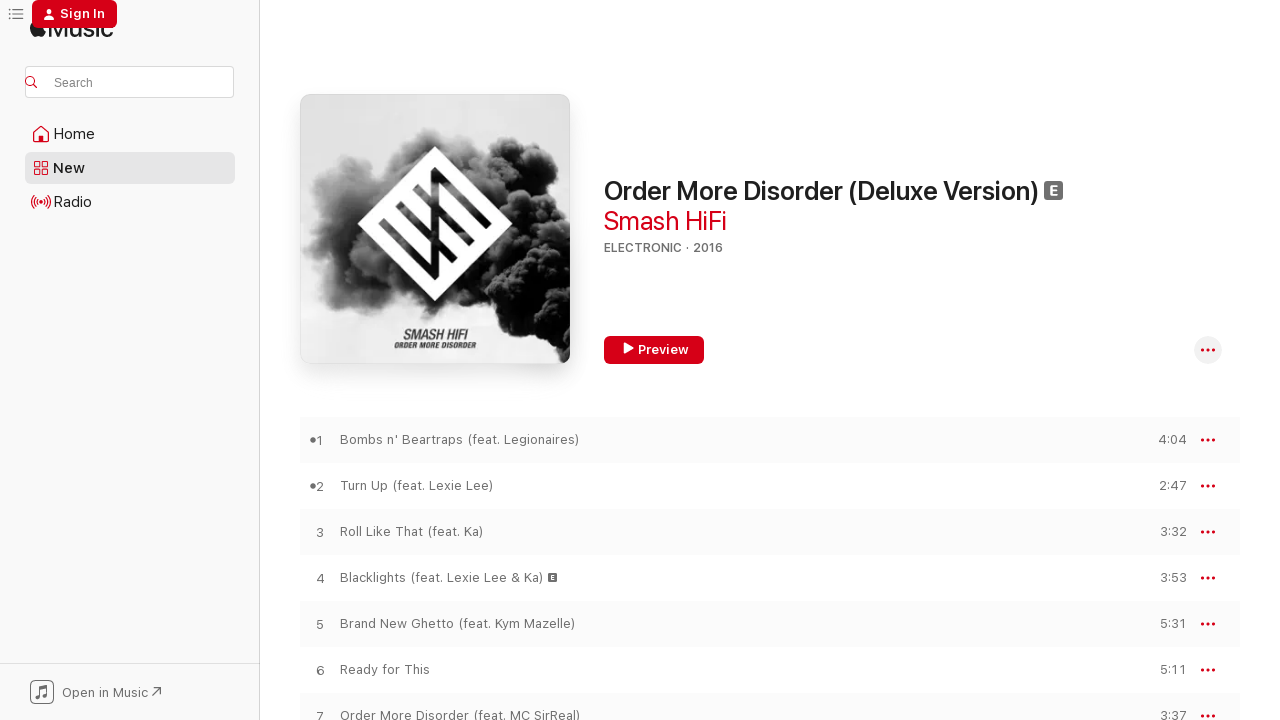

--- FILE ---
content_type: text/html
request_url: https://music.apple.com/us/album/order-more-disorder-deluxe-version/1138278835?at=1l3v9Tx&ct=LFV_812dd1f467c9a210f0e2755aa10a3d9b&itsct=catchall_p2&itscg=30440&ls=1&uo=4
body_size: 21638
content:
<!DOCTYPE html>
<html dir="ltr" lang="en-US">
    <head>
        <!-- prettier-ignore -->
        <meta charset="utf-8">
        <!-- prettier-ignore -->
        <meta http-equiv="X-UA-Compatible" content="IE=edge">
        <!-- prettier-ignore -->
        <meta
            name="viewport"
            content="width=device-width,initial-scale=1,interactive-widget=resizes-content"
        >
        <!-- prettier-ignore -->
        <meta name="applicable-device" content="pc,mobile">
        <!-- prettier-ignore -->
        <meta name="referrer" content="strict-origin">
        <!-- prettier-ignore -->
        <link
            rel="apple-touch-icon"
            sizes="180x180"
            href="/assets/favicon/favicon-180.png"
        >
        <!-- prettier-ignore -->
        <link
            rel="icon"
            type="image/png"
            sizes="32x32"
            href="/assets/favicon/favicon-32.png"
        >
        <!-- prettier-ignore -->
        <link
            rel="icon"
            type="image/png"
            sizes="16x16"
            href="/assets/favicon/favicon-16.png"
        >
        <!-- prettier-ignore -->
        <link
            rel="mask-icon"
            href="/assets/favicon/favicon.svg"
            color="#fa233b"
        >
        <!-- prettier-ignore -->
        <link rel="manifest" href="/manifest.json">

        <title>‎Order More Disorder (Deluxe Version) - Album by Smash HiFi - Apple Music</title><!-- HEAD_svelte-1cypuwr_START --><link rel="preconnect" href="//www.apple.com/wss/fonts" crossorigin="anonymous"><link rel="stylesheet" href="//www.apple.com/wss/fonts?families=SF+Pro,v4%7CSF+Pro+Icons,v1&amp;display=swap" type="text/css" referrerpolicy="strict-origin-when-cross-origin"><!-- HEAD_svelte-1cypuwr_END --><!-- HEAD_svelte-eg3hvx_START -->    <meta name="description" content="Listen to Order More Disorder (Deluxe Version) by Smash HiFi on Apple Music. 2016. 11 Songs. Duration: 46 minutes."> <meta name="keywords" content="listen, Order More Disorder (Deluxe Version), Smash HiFi, music, singles, songs, Electronic, streaming music, apple music"> <link rel="canonical" href="https://music.apple.com/us/album/order-more-disorder-deluxe-version/1138278835">   <link rel="alternate" type="application/json+oembed" href="https://music.apple.com/api/oembed?url=https%3A%2F%2Fmusic.apple.com%2Fus%2Falbum%2Forder-more-disorder-deluxe-version%2F1138278835" title="Order More Disorder (Deluxe Version) by Smash HiFi on Apple Music">  <meta name="al:ios:app_store_id" content="1108187390"> <meta name="al:ios:app_name" content="Apple Music"> <meta name="apple:content_id" content="1138278835"> <meta name="apple:title" content="Order More Disorder (Deluxe Version)"> <meta name="apple:description" content="Listen to Order More Disorder (Deluxe Version) by Smash HiFi on Apple Music. 2016. 11 Songs. Duration: 46 minutes.">   <meta property="og:title" content="Order More Disorder (Deluxe Version) by Smash HiFi on Apple Music"> <meta property="og:description" content="Album · 2016 · 11 Songs"> <meta property="og:site_name" content="Apple Music - Web Player"> <meta property="og:url" content="https://music.apple.com/us/album/order-more-disorder-deluxe-version/1138278835"> <meta property="og:image" content="https://is1-ssl.mzstatic.com/image/thumb/Music71/v4/9d/11/34/9d11347c-a310-0da7-157e-2e7d2911b66f/dj.kxjtcfrw.jpg/1200x630bf-60.jpg"> <meta property="og:image:secure_url" content="https://is1-ssl.mzstatic.com/image/thumb/Music71/v4/9d/11/34/9d11347c-a310-0da7-157e-2e7d2911b66f/dj.kxjtcfrw.jpg/1200x630bf-60.jpg"> <meta property="og:image:alt" content="Order More Disorder (Deluxe Version) by Smash HiFi on Apple Music"> <meta property="og:image:width" content="1200"> <meta property="og:image:height" content="630"> <meta property="og:image:type" content="image/jpg"> <meta property="og:type" content="music.album"> <meta property="og:locale" content="en_US">  <meta property="music:song_count" content="11"> <meta property="music:song" content="https://music.apple.com/us/song/bombs-n-beartraps-feat-legionaires/1138279241"> <meta property="music:song:preview_url:secure_url" content="https://music.apple.com/us/song/bombs-n-beartraps-feat-legionaires/1138279241"> <meta property="music:song:disc" content="1"> <meta property="music:song:duration" content="PT4M4S"> <meta property="music:song:track" content="1">  <meta property="music:song" content="https://music.apple.com/us/song/turn-up-feat-lexie-lee/1138279275"> <meta property="music:song:preview_url:secure_url" content="https://music.apple.com/us/song/turn-up-feat-lexie-lee/1138279275"> <meta property="music:song:disc" content="1"> <meta property="music:song:duration" content="PT2M47S"> <meta property="music:song:track" content="2">  <meta property="music:song" content="https://music.apple.com/us/song/roll-like-that-feat-ka/1138279286"> <meta property="music:song:preview_url:secure_url" content="https://music.apple.com/us/song/roll-like-that-feat-ka/1138279286"> <meta property="music:song:disc" content="1"> <meta property="music:song:duration" content="PT3M32S"> <meta property="music:song:track" content="3">  <meta property="music:song" content="https://music.apple.com/us/song/blacklights-feat-lexie-lee-ka/1138279292"> <meta property="music:song:preview_url:secure_url" content="https://music.apple.com/us/song/blacklights-feat-lexie-lee-ka/1138279292"> <meta property="music:song:disc" content="1"> <meta property="music:song:duration" content="PT3M53S"> <meta property="music:song:track" content="4">  <meta property="music:song" content="https://music.apple.com/us/song/brand-new-ghetto-feat-kym-mazelle/1138279294"> <meta property="music:song:preview_url:secure_url" content="https://music.apple.com/us/song/brand-new-ghetto-feat-kym-mazelle/1138279294"> <meta property="music:song:disc" content="1"> <meta property="music:song:duration" content="PT5M31S"> <meta property="music:song:track" content="5">  <meta property="music:song" content="https://music.apple.com/us/song/ready-for-this/1138279298"> <meta property="music:song:preview_url:secure_url" content="https://music.apple.com/us/song/ready-for-this/1138279298"> <meta property="music:song:disc" content="1"> <meta property="music:song:duration" content="PT5M11S"> <meta property="music:song:track" content="6">  <meta property="music:song" content="https://music.apple.com/us/song/order-more-disorder-feat-mc-sirreal/1138279304"> <meta property="music:song:preview_url:secure_url" content="https://music.apple.com/us/song/order-more-disorder-feat-mc-sirreal/1138279304"> <meta property="music:song:disc" content="1"> <meta property="music:song:duration" content="PT3M37S"> <meta property="music:song:track" content="7">  <meta property="music:song" content="https://music.apple.com/us/song/dragging-me-down-feat-terror-bliss/1138279314"> <meta property="music:song:preview_url:secure_url" content="https://music.apple.com/us/song/dragging-me-down-feat-terror-bliss/1138279314"> <meta property="music:song:disc" content="1"> <meta property="music:song:duration" content="PT3M41S"> <meta property="music:song:track" content="8">  <meta property="music:song" content="https://music.apple.com/us/song/crusher-feat-lexie-lee-ka/1138279317"> <meta property="music:song:preview_url:secure_url" content="https://music.apple.com/us/song/crusher-feat-lexie-lee-ka/1138279317"> <meta property="music:song:disc" content="1"> <meta property="music:song:duration" content="PT4M43S"> <meta property="music:song:track" content="9">  <meta property="music:song" content="https://music.apple.com/us/song/all-summer-long-feat-kym-mazelle/1138279326"> <meta property="music:song:preview_url:secure_url" content="https://music.apple.com/us/song/all-summer-long-feat-kym-mazelle/1138279326"> <meta property="music:song:disc" content="1"> <meta property="music:song:duration" content="PT5M32S"> <meta property="music:song:track" content="10">  <meta property="music:song" content="https://music.apple.com/us/music-video/bombs-n-beartraps-feat-legionaires-edit/1138279361"> <meta property="music:song:preview_url:secure_url" content="https://music.apple.com/us/music-video/bombs-n-beartraps-feat-legionaires-edit/1138279361"> <meta property="music:song:disc" content="1"> <meta property="music:song:duration" content="PT3M59S"> <meta property="music:song:track" content="11">   <meta property="music:musician" content="https://music.apple.com/us/artist/smash-hifi/293768881"> <meta property="music:release_date" content="2016-10-14T00:00:00.000Z">   <meta name="twitter:title" content="Order More Disorder (Deluxe Version) by Smash HiFi on Apple Music"> <meta name="twitter:description" content="Album · 2016 · 11 Songs"> <meta name="twitter:site" content="@AppleMusic"> <meta name="twitter:image" content="https://is1-ssl.mzstatic.com/image/thumb/Music71/v4/9d/11/34/9d11347c-a310-0da7-157e-2e7d2911b66f/dj.kxjtcfrw.jpg/600x600bf-60.jpg"> <meta name="twitter:image:alt" content="Order More Disorder (Deluxe Version) by Smash HiFi on Apple Music"> <meta name="twitter:card" content="summary">       <!-- HTML_TAG_START -->
                <script id=schema:music-album type="application/ld+json">
                    {"@context":"http://schema.org","@type":"MusicAlbum","name":"Order More Disorder (Deluxe Version)","description":"Listen to Order More Disorder (Deluxe Version) by Smash HiFi on Apple Music. 2016. 11 Songs. Duration: 46 minutes.","citation":[{"@type":"MusicAlbum","image":"https://is1-ssl.mzstatic.com/image/thumb/Music118/v4/33/61/62/3361629c-146a-3025-a194-4b29b100a484/00602567445135.rgb.jpg/1200x630bb.jpg","url":"https://music.apple.com/us/album/get-mine-ep/1445168177","name":"Get Mine - EP"},{"@type":"MusicAlbum","image":"https://is1-ssl.mzstatic.com/image/thumb/Music116/v4/07/98/20/079820a8-895e-f401-68fc-3dcc3a80391b/811868231051_cover.jpg/1200x630bb.jpg","url":"https://music.apple.com/us/album/abandoned-factory/574898208","name":"Abandoned Factory"},{"@type":"MusicAlbum","image":"https://is1-ssl.mzstatic.com/image/thumb/Music3/v4/59/a1/cc/59a1cc6a-c6bb-5c8e-b31a-7f81346e48bf/cover.jpg/1200x630bb.jpg","url":"https://music.apple.com/us/album/flatline/927500608","name":"Flatline"},{"@type":"MusicAlbum","image":"https://is1-ssl.mzstatic.com/image/thumb/Music118/v4/65/9f/f3/659ff338-e68d-b2ba-3a81-2e8005db5b09/5051142089724_cover.jpg/1200x630bb.jpg","url":"https://music.apple.com/us/album/come-back-ep/1286412229","name":"Come Back - EP"},{"@type":"MusicAlbum","image":"https://is1-ssl.mzstatic.com/image/thumb/Music/7a/73/d8/mzi.ylohopbe.jpg/1200x630bb.jpg","url":"https://music.apple.com/us/album/cerulean-blue-ep/476295384","name":"Cerulean Blue - EP"},{"@type":"MusicAlbum","image":"https://is1-ssl.mzstatic.com/image/thumb/Music124/v4/7b/06/7f/7b067ff2-6cb0-64a8-5ecd-7dca0c964c5e/cover.jpg/1200x630bb.jpg","url":"https://music.apple.com/us/album/lemon/917330185","name":"Lemon"},{"@type":"MusicAlbum","image":"https://is1-ssl.mzstatic.com/image/thumb/Music71/v4/4b/8e/1e/4b8e1e53-c4c4-3b80-bae6-ef92193486e9/cover.jpg/1200x630bb.jpg","url":"https://music.apple.com/us/album/gigerbeatz-ep/1168142242","name":"Gigerbeatz - EP"},{"@type":"MusicAlbum","image":"https://is1-ssl.mzstatic.com/image/thumb/Music118/v4/4f/e5/db/4fe5db37-ffa8-112a-8f2f-b9cb42762720/cover.jpg/1200x630bb.jpg","url":"https://music.apple.com/us/album/run-da-riddim-ep/1341553665","name":"Run da Riddim - EP"},{"@type":"MusicAlbum","image":"https://is1-ssl.mzstatic.com/image/thumb/Music/v4/36/d3/54/36d3547e-275f-b7cb-fb1e-1945dfc59e3b/8790001139718.jpg/1200x630bb.jpg","url":"https://music.apple.com/us/album/invisible-005-ep/510623216","name":"Invisible 005 - EP"},{"@type":"MusicAlbum","image":"https://is1-ssl.mzstatic.com/image/thumb/Music118/v4/68/dd/9c/68dd9c90-de45-e2d1-bbb4-1205f7cba55a/cover.jpg/1200x630bb.jpg","url":"https://music.apple.com/us/album/brunt-of/1368578617","name":"Brunt Of"}],"tracks":[{"@type":"MusicRecording","name":"Bombs n' Beartraps (feat. Legionaires)","duration":"PT4M4S","url":"https://music.apple.com/us/song/bombs-n-beartraps-feat-legionaires/1138279241","offers":{"@type":"Offer","category":"free","price":0},"audio":{"@type":"AudioObject","potentialAction":{"@type":"ListenAction","expectsAcceptanceOf":{"@type":"Offer","category":"free"},"target":{"@type":"EntryPoint","actionPlatform":"https://music.apple.com/us/song/bombs-n-beartraps-feat-legionaires/1138279241"}},"name":"Bombs n' Beartraps (feat. Legionaires)","contentUrl":"https://audio-ssl.itunes.apple.com/itunes-assets/AudioPreview115/v4/cb/47/23/cb472363-2ce5-ddd3-b1f4-a37445597dbc/mzaf_9049174334358307483.plus.aac.ep.m4a","duration":"PT4M4S","uploadDate":"2016-09-09","thumbnailUrl":"https://is1-ssl.mzstatic.com/image/thumb/Music71/v4/9d/11/34/9d11347c-a310-0da7-157e-2e7d2911b66f/dj.kxjtcfrw.jpg/1200x630bb.jpg"}},{"@type":"MusicRecording","name":"Turn Up (feat. Lexie Lee)","duration":"PT2M47S","url":"https://music.apple.com/us/song/turn-up-feat-lexie-lee/1138279275","offers":{"@type":"Offer","category":"free","price":0},"audio":{"@type":"AudioObject","potentialAction":{"@type":"ListenAction","expectsAcceptanceOf":{"@type":"Offer","category":"free"},"target":{"@type":"EntryPoint","actionPlatform":"https://music.apple.com/us/song/turn-up-feat-lexie-lee/1138279275"}},"name":"Turn Up (feat. Lexie Lee)","contentUrl":"https://audio-ssl.itunes.apple.com/itunes-assets/AudioPreview125/v4/bb/8d/af/bb8daf64-4359-67a1-e538-decaff98c041/mzaf_5318277659051220038.plus.aac.ep.m4a","duration":"PT2M47S","uploadDate":"2016-09-09","thumbnailUrl":"https://is1-ssl.mzstatic.com/image/thumb/Music71/v4/9d/11/34/9d11347c-a310-0da7-157e-2e7d2911b66f/dj.kxjtcfrw.jpg/1200x630bb.jpg"}},{"@type":"MusicRecording","name":"Roll Like That (feat. Ka)","duration":"PT3M32S","url":"https://music.apple.com/us/song/roll-like-that-feat-ka/1138279286","offers":{"@type":"Offer","category":"free","price":0},"audio":{"@type":"AudioObject","potentialAction":{"@type":"ListenAction","expectsAcceptanceOf":{"@type":"Offer","category":"free"},"target":{"@type":"EntryPoint","actionPlatform":"https://music.apple.com/us/song/roll-like-that-feat-ka/1138279286"}},"name":"Roll Like That (feat. Ka)","contentUrl":"https://audio-ssl.itunes.apple.com/itunes-assets/AudioPreview125/v4/34/a6/9f/34a69f0d-537e-6e40-c8b3-51e68e2f0a74/mzaf_13467203902417407882.plus.aac.ep.m4a","duration":"PT3M32S","uploadDate":"2016-09-09","thumbnailUrl":"https://is1-ssl.mzstatic.com/image/thumb/Music71/v4/9d/11/34/9d11347c-a310-0da7-157e-2e7d2911b66f/dj.kxjtcfrw.jpg/1200x630bb.jpg"}},{"@type":"MusicRecording","name":"Blacklights (feat. Lexie Lee & Ka)","duration":"PT3M53S","url":"https://music.apple.com/us/song/blacklights-feat-lexie-lee-ka/1138279292","offers":{"@type":"Offer","category":"free","price":0},"audio":{"@type":"AudioObject","potentialAction":{"@type":"ListenAction","expectsAcceptanceOf":{"@type":"Offer","category":"free"},"target":{"@type":"EntryPoint","actionPlatform":"https://music.apple.com/us/song/blacklights-feat-lexie-lee-ka/1138279292"}},"name":"Blacklights (feat. Lexie Lee & Ka)","contentUrl":"https://audio-ssl.itunes.apple.com/itunes-assets/AudioPreview115/v4/d4/fc/11/d4fc1170-e32e-423e-5df1-a21612ba6d7c/mzaf_12500920040005009718.plus.aac.ep.m4a","duration":"PT3M53S","uploadDate":"2016-10-14","thumbnailUrl":"https://is1-ssl.mzstatic.com/image/thumb/Music71/v4/9d/11/34/9d11347c-a310-0da7-157e-2e7d2911b66f/dj.kxjtcfrw.jpg/1200x630bb.jpg"}},{"@type":"MusicRecording","name":"Brand New Ghetto (feat. Kym Mazelle)","duration":"PT5M31S","url":"https://music.apple.com/us/song/brand-new-ghetto-feat-kym-mazelle/1138279294","offers":{"@type":"Offer","category":"free","price":0},"audio":{"@type":"AudioObject","potentialAction":{"@type":"ListenAction","expectsAcceptanceOf":{"@type":"Offer","category":"free"},"target":{"@type":"EntryPoint","actionPlatform":"https://music.apple.com/us/song/brand-new-ghetto-feat-kym-mazelle/1138279294"}},"name":"Brand New Ghetto (feat. Kym Mazelle)","contentUrl":"https://audio-ssl.itunes.apple.com/itunes-assets/AudioPreview125/v4/d3/d3/94/d3d3940f-7d3f-407d-7864-ef05fca6e743/mzaf_3067320251484116599.plus.aac.ep.m4a","duration":"PT5M31S","uploadDate":"2016-09-09","thumbnailUrl":"https://is1-ssl.mzstatic.com/image/thumb/Music71/v4/9d/11/34/9d11347c-a310-0da7-157e-2e7d2911b66f/dj.kxjtcfrw.jpg/1200x630bb.jpg"}},{"@type":"MusicRecording","name":"Ready for This","duration":"PT5M11S","url":"https://music.apple.com/us/song/ready-for-this/1138279298","offers":{"@type":"Offer","category":"free","price":0},"audio":{"@type":"AudioObject","potentialAction":{"@type":"ListenAction","expectsAcceptanceOf":{"@type":"Offer","category":"free"},"target":{"@type":"EntryPoint","actionPlatform":"https://music.apple.com/us/song/ready-for-this/1138279298"}},"name":"Ready for This","contentUrl":"https://audio-ssl.itunes.apple.com/itunes-assets/AudioPreview115/v4/7d/ef/bf/7defbf46-d027-cc10-c93b-dbb9c95e65d7/mzaf_3080152892575665212.plus.aac.ep.m4a","duration":"PT5M11S","uploadDate":"2016-09-09","thumbnailUrl":"https://is1-ssl.mzstatic.com/image/thumb/Music71/v4/9d/11/34/9d11347c-a310-0da7-157e-2e7d2911b66f/dj.kxjtcfrw.jpg/1200x630bb.jpg"}},{"@type":"MusicRecording","name":"Order More Disorder (feat. MC SirReal)","duration":"PT3M37S","url":"https://music.apple.com/us/song/order-more-disorder-feat-mc-sirreal/1138279304","offers":{"@type":"Offer","category":"free","price":0},"audio":{"@type":"AudioObject","potentialAction":{"@type":"ListenAction","expectsAcceptanceOf":{"@type":"Offer","category":"free"},"target":{"@type":"EntryPoint","actionPlatform":"https://music.apple.com/us/song/order-more-disorder-feat-mc-sirreal/1138279304"}},"name":"Order More Disorder (feat. MC SirReal)","contentUrl":"https://audio-ssl.itunes.apple.com/itunes-assets/AudioPreview125/v4/9e/3a/d0/9e3ad097-8c8f-756e-be47-6e39bde1f30e/mzaf_9825176039000317979.plus.aac.ep.m4a","duration":"PT3M37S","uploadDate":"2016-09-09","thumbnailUrl":"https://is1-ssl.mzstatic.com/image/thumb/Music71/v4/9d/11/34/9d11347c-a310-0da7-157e-2e7d2911b66f/dj.kxjtcfrw.jpg/1200x630bb.jpg"}},{"@type":"MusicRecording","name":"Dragging Me Down (feat. Terror Bliss)","duration":"PT3M41S","url":"https://music.apple.com/us/song/dragging-me-down-feat-terror-bliss/1138279314","offers":{"@type":"Offer","category":"free","price":0},"audio":{"@type":"AudioObject","potentialAction":{"@type":"ListenAction","expectsAcceptanceOf":{"@type":"Offer","category":"free"},"target":{"@type":"EntryPoint","actionPlatform":"https://music.apple.com/us/song/dragging-me-down-feat-terror-bliss/1138279314"}},"name":"Dragging Me Down (feat. Terror Bliss)","contentUrl":"https://audio-ssl.itunes.apple.com/itunes-assets/AudioPreview115/v4/0b/9e/c2/0b9ec204-94c1-e292-6566-6ffa518d0485/mzaf_16391912196064813048.plus.aac.ep.m4a","duration":"PT3M41S","uploadDate":"2016-09-09","thumbnailUrl":"https://is1-ssl.mzstatic.com/image/thumb/Music71/v4/9d/11/34/9d11347c-a310-0da7-157e-2e7d2911b66f/dj.kxjtcfrw.jpg/1200x630bb.jpg"}},{"@type":"MusicRecording","name":"Crusher (feat. Lexie Lee & Ka)","duration":"PT4M43S","url":"https://music.apple.com/us/song/crusher-feat-lexie-lee-ka/1138279317","offers":{"@type":"Offer","category":"free","price":0},"audio":{"@type":"AudioObject","potentialAction":{"@type":"ListenAction","expectsAcceptanceOf":{"@type":"Offer","category":"free"},"target":{"@type":"EntryPoint","actionPlatform":"https://music.apple.com/us/song/crusher-feat-lexie-lee-ka/1138279317"}},"name":"Crusher (feat. Lexie Lee & Ka)","contentUrl":"https://audio-ssl.itunes.apple.com/itunes-assets/AudioPreview125/v4/be/14/d3/be14d308-a280-9fc6-3b00-ae40d6c9924b/mzaf_5412352187185470413.plus.aac.ep.m4a","duration":"PT4M43S","uploadDate":"2016-09-09","thumbnailUrl":"https://is1-ssl.mzstatic.com/image/thumb/Music71/v4/9d/11/34/9d11347c-a310-0da7-157e-2e7d2911b66f/dj.kxjtcfrw.jpg/1200x630bb.jpg"}},{"@type":"MusicRecording","name":"All Summer Long (feat. Kym Mazelle)","duration":"PT5M32S","url":"https://music.apple.com/us/song/all-summer-long-feat-kym-mazelle/1138279326","offers":{"@type":"Offer","category":"free","price":0},"audio":{"@type":"AudioObject","potentialAction":{"@type":"ListenAction","expectsAcceptanceOf":{"@type":"Offer","category":"free"},"target":{"@type":"EntryPoint","actionPlatform":"https://music.apple.com/us/song/all-summer-long-feat-kym-mazelle/1138279326"}},"name":"All Summer Long (feat. Kym Mazelle)","contentUrl":"https://audio-ssl.itunes.apple.com/itunes-assets/AudioPreview115/v4/b3/f4/91/b3f4912c-415f-37f9-c8f6-c8331cbca60e/mzaf_6611235148914469598.plus.aac.ep.m4a","duration":"PT5M32S","uploadDate":"2016-09-09","thumbnailUrl":"https://is1-ssl.mzstatic.com/image/thumb/Music71/v4/9d/11/34/9d11347c-a310-0da7-157e-2e7d2911b66f/dj.kxjtcfrw.jpg/1200x630bb.jpg"}},{"@type":"MusicRecording","name":"Bombs n' Beartraps (feat. Legionaires) [Edit]","duration":"PT3M59S","url":"https://music.apple.com/us/music-video/bombs-n-beartraps-feat-legionaires-edit/1138279361","offers":{"@type":"Offer","category":"free","price":0},"video":{"@type":"VideoObject","description":"Watch the Bombs n' Beartraps (feat. Legionaires) [Edit] music video by Smash HiFi on Apple Music.","embedUrl":"https://embed.music.apple.com/us/music-video/bombs-n-beartraps-feat-legionaires-edit/1138279361","potentialAction":{"@type":"ViewAction","expectsAcceptanceOf":{"@type":"Offer","category":"free"},"target":{"@type":"EntryPoint","actionPlatform":"https://music.apple.com/us/music-video/bombs-n-beartraps-feat-legionaires-edit/1138279361"}},"thumbnail":{"@type":"ImageObject","url":"https://is1-ssl.mzstatic.com/image/thumb/Video60/v4/90/33/30/903330b5-e852-f79e-9505-b2b79228d9a2/3614970104193_1_11.jpg/1200x630mv.jpg"},"name":"Bombs n' Beartraps (feat. Legionaires) [Edit]","contentUrl":"https://video-ssl.itunes.apple.com/itunes-assets/Video114/v4/0e/44/0c/0e440c66-8706-a932-d764-46cb0bd0ad5d/mzvf_17980641121577307239.720w.h264lc.U.p.m4v","duration":"PT3M59S","uploadDate":"2016-10-14","thumbnailUrl":"https://is1-ssl.mzstatic.com/image/thumb/Video60/v4/90/33/30/903330b5-e852-f79e-9505-b2b79228d9a2/3614970104193_1_11.jpg/1200x630mv.jpg"}}],"workExample":[{"@type":"MusicAlbum","image":"https://is1-ssl.mzstatic.com/image/thumb/Music71/v4/56/2a/1b/562a1bf4-d465-8051-7060-8c3f303d27f6/cover.jpg/1200x630bb.jpg","url":"https://music.apple.com/us/album/blacklights-feat-lexie-lee-ka-single/1180120098","name":"Blacklights (feat. Lexie Lee & Ka) - Single"},{"@type":"MusicAlbum","image":"https://is1-ssl.mzstatic.com/image/thumb/Music128/v4/1a/c2/a2/1ac2a23f-4b28-933b-e0bf-cd1f44adf037/5051142096135_cover.jpg/1200x630bb.jpg","url":"https://music.apple.com/us/album/feel-it-ready-for-this-single/1284108698","name":"Feel It / Ready for This - Single"},{"@type":"MusicRecording","name":"Bombs n' Beartraps (feat. Legionaires)","duration":"PT4M4S","url":"https://music.apple.com/us/song/bombs-n-beartraps-feat-legionaires/1138279241","offers":{"@type":"Offer","category":"free","price":0},"audio":{"@type":"AudioObject","potentialAction":{"@type":"ListenAction","expectsAcceptanceOf":{"@type":"Offer","category":"free"},"target":{"@type":"EntryPoint","actionPlatform":"https://music.apple.com/us/song/bombs-n-beartraps-feat-legionaires/1138279241"}},"name":"Bombs n' Beartraps (feat. Legionaires)","contentUrl":"https://audio-ssl.itunes.apple.com/itunes-assets/AudioPreview115/v4/cb/47/23/cb472363-2ce5-ddd3-b1f4-a37445597dbc/mzaf_9049174334358307483.plus.aac.ep.m4a","duration":"PT4M4S","uploadDate":"2016-09-09","thumbnailUrl":"https://is1-ssl.mzstatic.com/image/thumb/Music71/v4/9d/11/34/9d11347c-a310-0da7-157e-2e7d2911b66f/dj.kxjtcfrw.jpg/1200x630bb.jpg"}},{"@type":"MusicRecording","name":"Turn Up (feat. Lexie Lee)","duration":"PT2M47S","url":"https://music.apple.com/us/song/turn-up-feat-lexie-lee/1138279275","offers":{"@type":"Offer","category":"free","price":0},"audio":{"@type":"AudioObject","potentialAction":{"@type":"ListenAction","expectsAcceptanceOf":{"@type":"Offer","category":"free"},"target":{"@type":"EntryPoint","actionPlatform":"https://music.apple.com/us/song/turn-up-feat-lexie-lee/1138279275"}},"name":"Turn Up (feat. Lexie Lee)","contentUrl":"https://audio-ssl.itunes.apple.com/itunes-assets/AudioPreview125/v4/bb/8d/af/bb8daf64-4359-67a1-e538-decaff98c041/mzaf_5318277659051220038.plus.aac.ep.m4a","duration":"PT2M47S","uploadDate":"2016-09-09","thumbnailUrl":"https://is1-ssl.mzstatic.com/image/thumb/Music71/v4/9d/11/34/9d11347c-a310-0da7-157e-2e7d2911b66f/dj.kxjtcfrw.jpg/1200x630bb.jpg"}},{"@type":"MusicRecording","name":"Roll Like That (feat. Ka)","duration":"PT3M32S","url":"https://music.apple.com/us/song/roll-like-that-feat-ka/1138279286","offers":{"@type":"Offer","category":"free","price":0},"audio":{"@type":"AudioObject","potentialAction":{"@type":"ListenAction","expectsAcceptanceOf":{"@type":"Offer","category":"free"},"target":{"@type":"EntryPoint","actionPlatform":"https://music.apple.com/us/song/roll-like-that-feat-ka/1138279286"}},"name":"Roll Like That (feat. Ka)","contentUrl":"https://audio-ssl.itunes.apple.com/itunes-assets/AudioPreview125/v4/34/a6/9f/34a69f0d-537e-6e40-c8b3-51e68e2f0a74/mzaf_13467203902417407882.plus.aac.ep.m4a","duration":"PT3M32S","uploadDate":"2016-09-09","thumbnailUrl":"https://is1-ssl.mzstatic.com/image/thumb/Music71/v4/9d/11/34/9d11347c-a310-0da7-157e-2e7d2911b66f/dj.kxjtcfrw.jpg/1200x630bb.jpg"}},{"@type":"MusicRecording","name":"Blacklights (feat. Lexie Lee & Ka)","duration":"PT3M53S","url":"https://music.apple.com/us/song/blacklights-feat-lexie-lee-ka/1138279292","offers":{"@type":"Offer","category":"free","price":0},"audio":{"@type":"AudioObject","potentialAction":{"@type":"ListenAction","expectsAcceptanceOf":{"@type":"Offer","category":"free"},"target":{"@type":"EntryPoint","actionPlatform":"https://music.apple.com/us/song/blacklights-feat-lexie-lee-ka/1138279292"}},"name":"Blacklights (feat. Lexie Lee & Ka)","contentUrl":"https://audio-ssl.itunes.apple.com/itunes-assets/AudioPreview115/v4/d4/fc/11/d4fc1170-e32e-423e-5df1-a21612ba6d7c/mzaf_12500920040005009718.plus.aac.ep.m4a","duration":"PT3M53S","uploadDate":"2016-10-14","thumbnailUrl":"https://is1-ssl.mzstatic.com/image/thumb/Music71/v4/9d/11/34/9d11347c-a310-0da7-157e-2e7d2911b66f/dj.kxjtcfrw.jpg/1200x630bb.jpg"}},{"@type":"MusicRecording","name":"Brand New Ghetto (feat. Kym Mazelle)","duration":"PT5M31S","url":"https://music.apple.com/us/song/brand-new-ghetto-feat-kym-mazelle/1138279294","offers":{"@type":"Offer","category":"free","price":0},"audio":{"@type":"AudioObject","potentialAction":{"@type":"ListenAction","expectsAcceptanceOf":{"@type":"Offer","category":"free"},"target":{"@type":"EntryPoint","actionPlatform":"https://music.apple.com/us/song/brand-new-ghetto-feat-kym-mazelle/1138279294"}},"name":"Brand New Ghetto (feat. Kym Mazelle)","contentUrl":"https://audio-ssl.itunes.apple.com/itunes-assets/AudioPreview125/v4/d3/d3/94/d3d3940f-7d3f-407d-7864-ef05fca6e743/mzaf_3067320251484116599.plus.aac.ep.m4a","duration":"PT5M31S","uploadDate":"2016-09-09","thumbnailUrl":"https://is1-ssl.mzstatic.com/image/thumb/Music71/v4/9d/11/34/9d11347c-a310-0da7-157e-2e7d2911b66f/dj.kxjtcfrw.jpg/1200x630bb.jpg"}},{"@type":"MusicRecording","name":"Ready for This","duration":"PT5M11S","url":"https://music.apple.com/us/song/ready-for-this/1138279298","offers":{"@type":"Offer","category":"free","price":0},"audio":{"@type":"AudioObject","potentialAction":{"@type":"ListenAction","expectsAcceptanceOf":{"@type":"Offer","category":"free"},"target":{"@type":"EntryPoint","actionPlatform":"https://music.apple.com/us/song/ready-for-this/1138279298"}},"name":"Ready for This","contentUrl":"https://audio-ssl.itunes.apple.com/itunes-assets/AudioPreview115/v4/7d/ef/bf/7defbf46-d027-cc10-c93b-dbb9c95e65d7/mzaf_3080152892575665212.plus.aac.ep.m4a","duration":"PT5M11S","uploadDate":"2016-09-09","thumbnailUrl":"https://is1-ssl.mzstatic.com/image/thumb/Music71/v4/9d/11/34/9d11347c-a310-0da7-157e-2e7d2911b66f/dj.kxjtcfrw.jpg/1200x630bb.jpg"}},{"@type":"MusicRecording","name":"Order More Disorder (feat. MC SirReal)","duration":"PT3M37S","url":"https://music.apple.com/us/song/order-more-disorder-feat-mc-sirreal/1138279304","offers":{"@type":"Offer","category":"free","price":0},"audio":{"@type":"AudioObject","potentialAction":{"@type":"ListenAction","expectsAcceptanceOf":{"@type":"Offer","category":"free"},"target":{"@type":"EntryPoint","actionPlatform":"https://music.apple.com/us/song/order-more-disorder-feat-mc-sirreal/1138279304"}},"name":"Order More Disorder (feat. MC SirReal)","contentUrl":"https://audio-ssl.itunes.apple.com/itunes-assets/AudioPreview125/v4/9e/3a/d0/9e3ad097-8c8f-756e-be47-6e39bde1f30e/mzaf_9825176039000317979.plus.aac.ep.m4a","duration":"PT3M37S","uploadDate":"2016-09-09","thumbnailUrl":"https://is1-ssl.mzstatic.com/image/thumb/Music71/v4/9d/11/34/9d11347c-a310-0da7-157e-2e7d2911b66f/dj.kxjtcfrw.jpg/1200x630bb.jpg"}},{"@type":"MusicRecording","name":"Dragging Me Down (feat. Terror Bliss)","duration":"PT3M41S","url":"https://music.apple.com/us/song/dragging-me-down-feat-terror-bliss/1138279314","offers":{"@type":"Offer","category":"free","price":0},"audio":{"@type":"AudioObject","potentialAction":{"@type":"ListenAction","expectsAcceptanceOf":{"@type":"Offer","category":"free"},"target":{"@type":"EntryPoint","actionPlatform":"https://music.apple.com/us/song/dragging-me-down-feat-terror-bliss/1138279314"}},"name":"Dragging Me Down (feat. Terror Bliss)","contentUrl":"https://audio-ssl.itunes.apple.com/itunes-assets/AudioPreview115/v4/0b/9e/c2/0b9ec204-94c1-e292-6566-6ffa518d0485/mzaf_16391912196064813048.plus.aac.ep.m4a","duration":"PT3M41S","uploadDate":"2016-09-09","thumbnailUrl":"https://is1-ssl.mzstatic.com/image/thumb/Music71/v4/9d/11/34/9d11347c-a310-0da7-157e-2e7d2911b66f/dj.kxjtcfrw.jpg/1200x630bb.jpg"}},{"@type":"MusicRecording","name":"Crusher (feat. Lexie Lee & Ka)","duration":"PT4M43S","url":"https://music.apple.com/us/song/crusher-feat-lexie-lee-ka/1138279317","offers":{"@type":"Offer","category":"free","price":0},"audio":{"@type":"AudioObject","potentialAction":{"@type":"ListenAction","expectsAcceptanceOf":{"@type":"Offer","category":"free"},"target":{"@type":"EntryPoint","actionPlatform":"https://music.apple.com/us/song/crusher-feat-lexie-lee-ka/1138279317"}},"name":"Crusher (feat. Lexie Lee & Ka)","contentUrl":"https://audio-ssl.itunes.apple.com/itunes-assets/AudioPreview125/v4/be/14/d3/be14d308-a280-9fc6-3b00-ae40d6c9924b/mzaf_5412352187185470413.plus.aac.ep.m4a","duration":"PT4M43S","uploadDate":"2016-09-09","thumbnailUrl":"https://is1-ssl.mzstatic.com/image/thumb/Music71/v4/9d/11/34/9d11347c-a310-0da7-157e-2e7d2911b66f/dj.kxjtcfrw.jpg/1200x630bb.jpg"}},{"@type":"MusicRecording","name":"All Summer Long (feat. Kym Mazelle)","duration":"PT5M32S","url":"https://music.apple.com/us/song/all-summer-long-feat-kym-mazelle/1138279326","offers":{"@type":"Offer","category":"free","price":0},"audio":{"@type":"AudioObject","potentialAction":{"@type":"ListenAction","expectsAcceptanceOf":{"@type":"Offer","category":"free"},"target":{"@type":"EntryPoint","actionPlatform":"https://music.apple.com/us/song/all-summer-long-feat-kym-mazelle/1138279326"}},"name":"All Summer Long (feat. Kym Mazelle)","contentUrl":"https://audio-ssl.itunes.apple.com/itunes-assets/AudioPreview115/v4/b3/f4/91/b3f4912c-415f-37f9-c8f6-c8331cbca60e/mzaf_6611235148914469598.plus.aac.ep.m4a","duration":"PT5M32S","uploadDate":"2016-09-09","thumbnailUrl":"https://is1-ssl.mzstatic.com/image/thumb/Music71/v4/9d/11/34/9d11347c-a310-0da7-157e-2e7d2911b66f/dj.kxjtcfrw.jpg/1200x630bb.jpg"}},{"@type":"MusicRecording","name":"Bombs n' Beartraps (feat. Legionaires) [Edit]","duration":"PT3M59S","url":"https://music.apple.com/us/music-video/bombs-n-beartraps-feat-legionaires-edit/1138279361","offers":{"@type":"Offer","category":"free","price":0},"video":{"@type":"VideoObject","description":"Watch the Bombs n' Beartraps (feat. Legionaires) [Edit] music video by Smash HiFi on Apple Music.","embedUrl":"https://embed.music.apple.com/us/music-video/bombs-n-beartraps-feat-legionaires-edit/1138279361","potentialAction":{"@type":"ViewAction","expectsAcceptanceOf":{"@type":"Offer","category":"free"},"target":{"@type":"EntryPoint","actionPlatform":"https://music.apple.com/us/music-video/bombs-n-beartraps-feat-legionaires-edit/1138279361"}},"thumbnail":{"@type":"ImageObject","url":"https://is1-ssl.mzstatic.com/image/thumb/Video60/v4/90/33/30/903330b5-e852-f79e-9505-b2b79228d9a2/3614970104193_1_11.jpg/1200x630mv.jpg"},"name":"Bombs n' Beartraps (feat. Legionaires) [Edit]","contentUrl":"https://video-ssl.itunes.apple.com/itunes-assets/Video114/v4/0e/44/0c/0e440c66-8706-a932-d764-46cb0bd0ad5d/mzvf_17980641121577307239.720w.h264lc.U.p.m4v","duration":"PT3M59S","uploadDate":"2016-10-14","thumbnailUrl":"https://is1-ssl.mzstatic.com/image/thumb/Video60/v4/90/33/30/903330b5-e852-f79e-9505-b2b79228d9a2/3614970104193_1_11.jpg/1200x630mv.jpg"}}],"url":"https://music.apple.com/us/album/order-more-disorder-deluxe-version/1138278835","image":"https://is1-ssl.mzstatic.com/image/thumb/Music71/v4/9d/11/34/9d11347c-a310-0da7-157e-2e7d2911b66f/dj.kxjtcfrw.jpg/1200x630bb.jpg","potentialAction":{"@type":"ListenAction","expectsAcceptanceOf":{"@type":"Offer","category":"free"},"target":{"@type":"EntryPoint","actionPlatform":"https://music.apple.com/us/album/order-more-disorder-deluxe-version/1138278835"}},"genre":["Electronic","Music"],"datePublished":"2016-10-14","byArtist":[{"@type":"MusicGroup","url":"https://music.apple.com/us/artist/smash-hifi/293768881","name":"Smash HiFi"}]}
                </script>
                <!-- HTML_TAG_END -->    <!-- HEAD_svelte-eg3hvx_END -->
      <script type="module" crossorigin src="/assets/index~8a6f659a1b.js"></script>
      <link rel="stylesheet" href="/assets/index~99bed3cf08.css">
      <script type="module">import.meta.url;import("_").catch(()=>1);async function* g(){};window.__vite_is_modern_browser=true;</script>
      <script type="module">!function(){if(window.__vite_is_modern_browser)return;console.warn("vite: loading legacy chunks, syntax error above and the same error below should be ignored");var e=document.getElementById("vite-legacy-polyfill"),n=document.createElement("script");n.src=e.src,n.onload=function(){System.import(document.getElementById('vite-legacy-entry').getAttribute('data-src'))},document.body.appendChild(n)}();</script>
    </head>
    <body>
        <script src="/assets/focus-visible/focus-visible.min.js"></script>
        
        <script
            async
            src="/includes/js-cdn/musickit/v3/amp/musickit.js"
        ></script>
        <script
            type="module"
            async
            src="/includes/js-cdn/musickit/v3/components/musickit-components/musickit-components.esm.js"
        ></script>
        <script
            nomodule
            async
            src="/includes/js-cdn/musickit/v3/components/musickit-components/musickit-components.js"
        ></script>
        <svg style="display: none" xmlns="http://www.w3.org/2000/svg">
            <symbol id="play-circle-fill" viewBox="0 0 60 60">
                <path
                    class="icon-circle-fill__circle"
                    fill="var(--iconCircleFillBG, transparent)"
                    d="M30 60c16.411 0 30-13.617 30-30C60 13.588 46.382 0 29.971 0 13.588 0 .001 13.588.001 30c0 16.383 13.617 30 30 30Z"
                />
                <path
                    fill="var(--iconFillArrow, var(--keyColor, black))"
                    d="M24.411 41.853c-1.41.853-3.028.177-3.028-1.294V19.47c0-1.44 1.735-2.058 3.028-1.294l17.265 10.235a1.89 1.89 0 0 1 0 3.265L24.411 41.853Z"
                />
            </symbol>
        </svg>
        <div class="body-container">
              <div class="app-container svelte-t3vj1e" data-testid="app-container">   <div class="header svelte-rjjbqs" data-testid="header"><nav data-testid="navigation" class="navigation svelte-13li0vp"><div class="navigation__header svelte-13li0vp"><div data-testid="logo" class="logo svelte-1o7dz8w"> <a aria-label="Apple Music" role="img" href="https://music.apple.com/us/home" class="svelte-1o7dz8w"><svg height="20" viewBox="0 0 83 20" width="83" xmlns="http://www.w3.org/2000/svg" class="logo" aria-hidden="true"><path d="M34.752 19.746V6.243h-.088l-5.433 13.503h-2.074L21.711 6.243h-.087v13.503h-2.548V1.399h3.235l5.833 14.621h.1l5.82-14.62h3.248v18.347h-2.56zm16.649 0h-2.586v-2.263h-.062c-.725 1.602-2.061 2.504-4.072 2.504-2.86 0-4.61-1.894-4.61-4.958V6.37h2.698v8.125c0 2.034.95 3.127 2.81 3.127 1.95 0 3.124-1.373 3.124-3.458V6.37H51.4v13.376zm7.394-13.618c3.06 0 5.046 1.73 5.134 4.196h-2.536c-.15-1.296-1.087-2.11-2.598-2.11-1.462 0-2.436.724-2.436 1.793 0 .839.6 1.41 2.023 1.741l2.136.496c2.686.636 3.71 1.704 3.71 3.636 0 2.442-2.236 4.12-5.333 4.12-3.285 0-5.26-1.64-5.509-4.183h2.673c.25 1.398 1.187 2.085 2.836 2.085 1.623 0 2.623-.687 2.623-1.78 0-.865-.487-1.373-1.924-1.704l-2.136-.508c-2.498-.585-3.735-1.806-3.735-3.75 0-2.391 2.049-4.032 5.072-4.032zM66.1 2.836c0-.878.7-1.577 1.561-1.577.862 0 1.55.7 1.55 1.577 0 .864-.688 1.576-1.55 1.576a1.573 1.573 0 0 1-1.56-1.576zm.212 3.534h2.698v13.376h-2.698zm14.089 4.603c-.275-1.424-1.324-2.556-3.085-2.556-2.086 0-3.46 1.767-3.46 4.64 0 2.938 1.386 4.642 3.485 4.642 1.66 0 2.748-.928 3.06-2.48H83C82.713 18.067 80.477 20 77.317 20c-3.76 0-6.208-2.62-6.208-6.942 0-4.247 2.448-6.93 6.183-6.93 3.385 0 5.446 2.213 5.683 4.845h-2.573zM10.824 3.189c-.698.834-1.805 1.496-2.913 1.398-.145-1.128.41-2.33 1.036-3.065C9.644.662 10.848.05 11.835 0c.121 1.178-.336 2.33-1.01 3.19zm.999 1.619c.624.049 2.425.244 3.578 1.98-.096.074-2.137 1.272-2.113 3.79.024 3.01 2.593 4.012 2.617 4.037-.024.074-.407 1.419-1.344 2.812-.817 1.224-1.657 2.422-3.002 2.447-1.297.024-1.73-.783-3.218-.783-1.489 0-1.97.758-3.194.807-1.297.048-2.28-1.297-3.097-2.52C.368 14.908-.904 10.408.825 7.375c.84-1.516 2.377-2.47 4.034-2.495 1.273-.023 2.45.857 3.218.857.769 0 2.137-1.027 3.746-.93z"></path></svg></a>   </div> <div class="search-input-wrapper svelte-nrtdem" data-testid="search-input"><div data-testid="amp-search-input" aria-controls="search-suggestions" aria-expanded="false" aria-haspopup="listbox" aria-owns="search-suggestions" class="search-input-container svelte-rg26q6" tabindex="-1" role=""><div class="flex-container svelte-rg26q6"><form id="search-input-form" class="svelte-rg26q6"><svg height="16" width="16" viewBox="0 0 16 16" class="search-svg" aria-hidden="true"><path d="M11.87 10.835c.018.015.035.03.051.047l3.864 3.863a.735.735 0 1 1-1.04 1.04l-3.863-3.864a.744.744 0 0 1-.047-.051 6.667 6.667 0 1 1 1.035-1.035zM6.667 12a5.333 5.333 0 1 0 0-10.667 5.333 5.333 0 0 0 0 10.667z"></path></svg> <input aria-autocomplete="list" aria-multiline="false" aria-controls="search-suggestions" aria-label="Search" placeholder="Search" spellcheck="false" autocomplete="off" autocorrect="off" autocapitalize="off" type="text" inputmode="search" class="search-input__text-field svelte-rg26q6" data-testid="search-input__text-field"></form> </div> <div data-testid="search-scope-bar"></div>   </div> </div></div> <div data-testid="navigation-content" class="navigation__content svelte-13li0vp" id="navigation" aria-hidden="false"><div class="navigation__scrollable-container svelte-13li0vp"><div data-testid="navigation-items-primary" class="navigation-items navigation-items--primary svelte-ng61m8"> <ul class="navigation-items__list svelte-ng61m8">  <li class="navigation-item navigation-item__home svelte-1a5yt87" aria-selected="false" data-testid="navigation-item"> <a href="https://music.apple.com/us/home" class="navigation-item__link svelte-1a5yt87" role="button" data-testid="home" aria-pressed="false"><div class="navigation-item__content svelte-zhx7t9"> <span class="navigation-item__icon svelte-zhx7t9"> <svg width="24" height="24" viewBox="0 0 24 24" xmlns="http://www.w3.org/2000/svg" aria-hidden="true"><path d="M5.93 20.16a1.94 1.94 0 0 1-1.43-.502c-.334-.335-.502-.794-.502-1.393v-7.142c0-.362.062-.688.177-.953.123-.264.326-.529.6-.75l6.145-5.157c.176-.141.344-.247.52-.318.176-.07.362-.105.564-.105.194 0 .388.035.565.105.176.07.352.177.52.318l6.146 5.158c.273.23.467.476.59.75.124.264.177.59.177.96v7.134c0 .59-.159 1.058-.503 1.393-.335.335-.811.503-1.428.503H5.929Zm12.14-1.172c.221 0 .406-.07.547-.212a.688.688 0 0 0 .22-.511v-7.142c0-.177-.026-.344-.087-.459a.97.97 0 0 0-.265-.353l-6.154-5.149a.756.756 0 0 0-.177-.115.37.37 0 0 0-.15-.035.37.37 0 0 0-.158.035l-.177.115-6.145 5.15a.982.982 0 0 0-.274.352 1.13 1.13 0 0 0-.088.468v7.133c0 .203.08.379.23.511a.744.744 0 0 0 .546.212h12.133Zm-8.323-4.7c0-.176.062-.326.177-.432a.6.6 0 0 1 .423-.159h3.315c.176 0 .326.053.432.16s.159.255.159.431v4.973H9.756v-4.973Z"></path></svg> </span> <span class="navigation-item__label svelte-zhx7t9"> Home </span> </div></a>  </li>  <li class="navigation-item navigation-item__new svelte-1a5yt87" aria-selected="false" data-testid="navigation-item"> <a href="https://music.apple.com/us/new" class="navigation-item__link svelte-1a5yt87" role="button" data-testid="new" aria-pressed="false"><div class="navigation-item__content svelte-zhx7t9"> <span class="navigation-item__icon svelte-zhx7t9"> <svg height="24" viewBox="0 0 24 24" width="24" aria-hidden="true"><path d="M9.92 11.354c.966 0 1.453-.487 1.453-1.49v-3.4c0-1.004-.487-1.483-1.453-1.483H6.452C5.487 4.981 5 5.46 5 6.464v3.4c0 1.003.487 1.49 1.452 1.49zm7.628 0c.965 0 1.452-.487 1.452-1.49v-3.4c0-1.004-.487-1.483-1.452-1.483h-3.46c-.974 0-1.46.479-1.46 1.483v3.4c0 1.003.486 1.49 1.46 1.49zm-7.65-1.073h-3.43c-.266 0-.396-.137-.396-.418v-3.4c0-.273.13-.41.396-.41h3.43c.265 0 .402.137.402.41v3.4c0 .281-.137.418-.403.418zm7.634 0h-3.43c-.273 0-.402-.137-.402-.418v-3.4c0-.273.129-.41.403-.41h3.43c.265 0 .395.137.395.41v3.4c0 .281-.13.418-.396.418zm-7.612 8.7c.966 0 1.453-.48 1.453-1.483v-3.407c0-.996-.487-1.483-1.453-1.483H6.452c-.965 0-1.452.487-1.452 1.483v3.407c0 1.004.487 1.483 1.452 1.483zm7.628 0c.965 0 1.452-.48 1.452-1.483v-3.407c0-.996-.487-1.483-1.452-1.483h-3.46c-.974 0-1.46.487-1.46 1.483v3.407c0 1.004.486 1.483 1.46 1.483zm-7.65-1.072h-3.43c-.266 0-.396-.137-.396-.41v-3.4c0-.282.13-.418.396-.418h3.43c.265 0 .402.136.402.418v3.4c0 .273-.137.41-.403.41zm7.634 0h-3.43c-.273 0-.402-.137-.402-.41v-3.4c0-.282.129-.418.403-.418h3.43c.265 0 .395.136.395.418v3.4c0 .273-.13.41-.396.41z" fill-opacity=".95"></path></svg> </span> <span class="navigation-item__label svelte-zhx7t9"> New </span> </div></a>  </li>  <li class="navigation-item navigation-item__radio svelte-1a5yt87" aria-selected="false" data-testid="navigation-item"> <a href="https://music.apple.com/us/radio" class="navigation-item__link svelte-1a5yt87" role="button" data-testid="radio" aria-pressed="false"><div class="navigation-item__content svelte-zhx7t9"> <span class="navigation-item__icon svelte-zhx7t9"> <svg width="24" height="24" viewBox="0 0 24 24" xmlns="http://www.w3.org/2000/svg" aria-hidden="true"><path d="M19.359 18.57C21.033 16.818 22 14.461 22 11.89s-.967-4.93-2.641-6.68c-.276-.292-.653-.26-.868-.023-.222.246-.176.591.085.868 1.466 1.535 2.272 3.593 2.272 5.835 0 2.241-.806 4.3-2.272 5.835-.261.268-.307.621-.085.86.215.245.592.276.868-.016zm-13.85.014c.222-.238.176-.59-.085-.86-1.474-1.535-2.272-3.593-2.272-5.834 0-2.242.798-4.3 2.272-5.835.261-.277.307-.622.085-.868-.215-.238-.592-.269-.868.023C2.967 6.96 2 9.318 2 11.89s.967 4.929 2.641 6.68c.276.29.653.26.868.014zm1.957-1.873c.223-.253.162-.583-.1-.867-.951-1.068-1.473-2.45-1.473-3.954 0-1.505.522-2.887 1.474-3.954.26-.284.322-.614.1-.876-.23-.26-.622-.26-.891.039-1.175 1.274-1.827 2.963-1.827 4.79 0 1.82.652 3.517 1.827 4.784.269.3.66.307.89.038zm9.958-.038c1.175-1.267 1.827-2.964 1.827-4.783 0-1.828-.652-3.517-1.827-4.791-.269-.3-.66-.3-.89-.039-.23.262-.162.592.092.876.96 1.067 1.481 2.449 1.481 3.954 0 1.504-.522 2.886-1.481 3.954-.254.284-.323.614-.092.867.23.269.621.261.89-.038zm-8.061-1.966c.23-.26.13-.568-.092-.883-.415-.522-.63-1.197-.63-1.934 0-.737.215-1.413.63-1.943.222-.307.322-.614.092-.875s-.653-.261-.906.054a4.385 4.385 0 0 0-.968 2.764 4.38 4.38 0 0 0 .968 2.756c.253.322.675.322.906.061zm6.18-.061a4.38 4.38 0 0 0 .968-2.756 4.385 4.385 0 0 0-.968-2.764c-.253-.315-.675-.315-.906-.054-.23.261-.138.568.092.875.415.53.63 1.206.63 1.943 0 .737-.215 1.412-.63 1.934-.23.315-.322.622-.092.883s.653.261.906-.061zm-3.547-.967c.96 0 1.789-.814 1.789-1.797s-.83-1.789-1.789-1.789c-.96 0-1.781.806-1.781 1.789 0 .983.821 1.797 1.781 1.797z"></path></svg> </span> <span class="navigation-item__label svelte-zhx7t9"> Radio </span> </div></a>  </li>  <li class="navigation-item navigation-item__search svelte-1a5yt87" aria-selected="false" data-testid="navigation-item"> <a href="https://music.apple.com/us/search" class="navigation-item__link svelte-1a5yt87" role="button" data-testid="search" aria-pressed="false"><div class="navigation-item__content svelte-zhx7t9"> <span class="navigation-item__icon svelte-zhx7t9"> <svg height="24" viewBox="0 0 24 24" width="24" aria-hidden="true"><path d="M17.979 18.553c.476 0 .813-.366.813-.835a.807.807 0 0 0-.235-.586l-3.45-3.457a5.61 5.61 0 0 0 1.158-3.413c0-3.098-2.535-5.633-5.633-5.633C7.542 4.63 5 7.156 5 10.262c0 3.098 2.534 5.632 5.632 5.632a5.614 5.614 0 0 0 3.274-1.055l3.472 3.472a.835.835 0 0 0 .6.242zm-7.347-3.875c-2.417 0-4.416-2-4.416-4.416 0-2.417 2-4.417 4.416-4.417 2.417 0 4.417 2 4.417 4.417s-2 4.416-4.417 4.416z" fill-opacity=".95"></path></svg> </span> <span class="navigation-item__label svelte-zhx7t9"> Search </span> </div></a>  </li></ul> </div>   </div> <div class="navigation__native-cta"><div slot="native-cta"><div data-testid="native-cta" class="native-cta svelte-6xh86f  native-cta--authenticated"><button class="native-cta__button svelte-6xh86f" data-testid="native-cta-button"><span class="native-cta__app-icon svelte-6xh86f"><svg width="24" height="24" xmlns="http://www.w3.org/2000/svg" xml:space="preserve" style="fill-rule:evenodd;clip-rule:evenodd;stroke-linejoin:round;stroke-miterlimit:2" viewBox="0 0 24 24" slot="app-icon" aria-hidden="true"><path d="M22.567 1.496C21.448.393 19.956.045 17.293.045H6.566c-2.508 0-4.028.376-5.12 1.465C.344 2.601 0 4.09 0 6.611v10.727c0 2.695.33 4.18 1.432 5.257 1.106 1.103 2.595 1.45 5.275 1.45h10.586c2.663 0 4.169-.347 5.274-1.45C23.656 21.504 24 20.033 24 17.338V6.752c0-2.694-.344-4.179-1.433-5.256Zm.411 4.9v11.299c0 1.898-.338 3.286-1.188 4.137-.851.864-2.256 1.191-4.141 1.191H6.35c-1.884 0-3.303-.341-4.154-1.191-.85-.851-1.174-2.239-1.174-4.137V6.54c0-2.014.324-3.445 1.16-4.295.851-.864 2.312-1.177 4.313-1.177h11.154c1.885 0 3.29.341 4.141 1.191.864.85 1.188 2.239 1.188 4.137Z" style="fill-rule:nonzero"></path><path d="M7.413 19.255c.987 0 2.48-.728 2.48-2.672v-6.385c0-.35.063-.428.378-.494l5.298-1.095c.351-.067.534.025.534.333l.035 4.286c0 .337-.182.586-.53.652l-1.014.228c-1.361.3-2.007.923-2.007 1.937 0 1.017.79 1.748 1.926 1.748.986 0 2.444-.679 2.444-2.64V5.654c0-.636-.279-.821-1.016-.66L9.646 6.298c-.448.091-.674.329-.674.699l.035 7.697c0 .336-.148.546-.446.613l-1.067.21c-1.329.266-1.986.93-1.986 1.993 0 1.017.786 1.745 1.905 1.745Z" style="fill-rule:nonzero"></path></svg></span> <span class="native-cta__label svelte-6xh86f">Open in Music</span> <span class="native-cta__arrow svelte-6xh86f"><svg height="16" width="16" viewBox="0 0 16 16" class="native-cta-action" aria-hidden="true"><path d="M1.559 16 13.795 3.764v8.962H16V0H3.274v2.205h8.962L0 14.441 1.559 16z"></path></svg></span></button> </div>  </div></div></div> </nav> </div>  <div class="player-bar player-bar__floating-player svelte-1rr9v04" data-testid="player-bar" aria-label="Music controls" aria-hidden="false">   </div>   <div id="scrollable-page" class="scrollable-page svelte-mt0bfj" data-main-content data-testid="main-section" aria-hidden="false"><main data-testid="main" class="svelte-bzjlhs"><div class="content-container svelte-bzjlhs" data-testid="content-container"><div class="search-input-wrapper svelte-nrtdem" data-testid="search-input"><div data-testid="amp-search-input" aria-controls="search-suggestions" aria-expanded="false" aria-haspopup="listbox" aria-owns="search-suggestions" class="search-input-container svelte-rg26q6" tabindex="-1" role=""><div class="flex-container svelte-rg26q6"><form id="search-input-form" class="svelte-rg26q6"><svg height="16" width="16" viewBox="0 0 16 16" class="search-svg" aria-hidden="true"><path d="M11.87 10.835c.018.015.035.03.051.047l3.864 3.863a.735.735 0 1 1-1.04 1.04l-3.863-3.864a.744.744 0 0 1-.047-.051 6.667 6.667 0 1 1 1.035-1.035zM6.667 12a5.333 5.333 0 1 0 0-10.667 5.333 5.333 0 0 0 0 10.667z"></path></svg> <input value="" aria-autocomplete="list" aria-multiline="false" aria-controls="search-suggestions" aria-label="Search" placeholder="Search" spellcheck="false" autocomplete="off" autocorrect="off" autocapitalize="off" type="text" inputmode="search" class="search-input__text-field svelte-rg26q6" data-testid="search-input__text-field"></form> </div> <div data-testid="search-scope-bar"> </div>   </div> </div>      <div class="section svelte-wa5vzl" data-testid="section-container" aria-label="Featured"> <div class="section-content svelte-wa5vzl" data-testid="section-content">  <div class="container-detail-header svelte-1uuona0 container-detail-header--no-description" data-testid="container-detail-header"><div slot="artwork"><div class="artwork__radiosity svelte-1agpw2h"> <div data-testid="artwork-component" class="artwork-component artwork-component--aspect-ratio artwork-component--orientation-square svelte-uduhys        artwork-component--has-borders" style="
            --artwork-bg-color: #e2e2e2;
            --aspect-ratio: 1;
            --placeholder-bg-color: #e2e2e2;
       ">   <picture class="svelte-uduhys"><source sizes=" (max-width:1319px) 296px,(min-width:1320px) and (max-width:1679px) 316px,316px" srcset="https://is1-ssl.mzstatic.com/image/thumb/Music71/v4/9d/11/34/9d11347c-a310-0da7-157e-2e7d2911b66f/dj.kxjtcfrw.jpg/296x296bb.webp 296w,https://is1-ssl.mzstatic.com/image/thumb/Music71/v4/9d/11/34/9d11347c-a310-0da7-157e-2e7d2911b66f/dj.kxjtcfrw.jpg/316x316bb.webp 316w,https://is1-ssl.mzstatic.com/image/thumb/Music71/v4/9d/11/34/9d11347c-a310-0da7-157e-2e7d2911b66f/dj.kxjtcfrw.jpg/592x592bb.webp 592w,https://is1-ssl.mzstatic.com/image/thumb/Music71/v4/9d/11/34/9d11347c-a310-0da7-157e-2e7d2911b66f/dj.kxjtcfrw.jpg/632x632bb.webp 632w" type="image/webp"> <source sizes=" (max-width:1319px) 296px,(min-width:1320px) and (max-width:1679px) 316px,316px" srcset="https://is1-ssl.mzstatic.com/image/thumb/Music71/v4/9d/11/34/9d11347c-a310-0da7-157e-2e7d2911b66f/dj.kxjtcfrw.jpg/296x296bb-60.jpg 296w,https://is1-ssl.mzstatic.com/image/thumb/Music71/v4/9d/11/34/9d11347c-a310-0da7-157e-2e7d2911b66f/dj.kxjtcfrw.jpg/316x316bb-60.jpg 316w,https://is1-ssl.mzstatic.com/image/thumb/Music71/v4/9d/11/34/9d11347c-a310-0da7-157e-2e7d2911b66f/dj.kxjtcfrw.jpg/592x592bb-60.jpg 592w,https://is1-ssl.mzstatic.com/image/thumb/Music71/v4/9d/11/34/9d11347c-a310-0da7-157e-2e7d2911b66f/dj.kxjtcfrw.jpg/632x632bb-60.jpg 632w" type="image/jpeg"> <img alt="" class="artwork-component__contents artwork-component__image svelte-uduhys" loading="lazy" src="/assets/artwork/1x1.gif" role="presentation" decoding="async" width="316" height="316" fetchpriority="auto" style="opacity: 1;"></picture> </div></div> <div data-testid="artwork-component" class="artwork-component artwork-component--aspect-ratio artwork-component--orientation-square svelte-uduhys        artwork-component--has-borders" style="
            --artwork-bg-color: #e2e2e2;
            --aspect-ratio: 1;
            --placeholder-bg-color: #e2e2e2;
       ">   <picture class="svelte-uduhys"><source sizes=" (max-width:1319px) 296px,(min-width:1320px) and (max-width:1679px) 316px,316px" srcset="https://is1-ssl.mzstatic.com/image/thumb/Music71/v4/9d/11/34/9d11347c-a310-0da7-157e-2e7d2911b66f/dj.kxjtcfrw.jpg/296x296bb.webp 296w,https://is1-ssl.mzstatic.com/image/thumb/Music71/v4/9d/11/34/9d11347c-a310-0da7-157e-2e7d2911b66f/dj.kxjtcfrw.jpg/316x316bb.webp 316w,https://is1-ssl.mzstatic.com/image/thumb/Music71/v4/9d/11/34/9d11347c-a310-0da7-157e-2e7d2911b66f/dj.kxjtcfrw.jpg/592x592bb.webp 592w,https://is1-ssl.mzstatic.com/image/thumb/Music71/v4/9d/11/34/9d11347c-a310-0da7-157e-2e7d2911b66f/dj.kxjtcfrw.jpg/632x632bb.webp 632w" type="image/webp"> <source sizes=" (max-width:1319px) 296px,(min-width:1320px) and (max-width:1679px) 316px,316px" srcset="https://is1-ssl.mzstatic.com/image/thumb/Music71/v4/9d/11/34/9d11347c-a310-0da7-157e-2e7d2911b66f/dj.kxjtcfrw.jpg/296x296bb-60.jpg 296w,https://is1-ssl.mzstatic.com/image/thumb/Music71/v4/9d/11/34/9d11347c-a310-0da7-157e-2e7d2911b66f/dj.kxjtcfrw.jpg/316x316bb-60.jpg 316w,https://is1-ssl.mzstatic.com/image/thumb/Music71/v4/9d/11/34/9d11347c-a310-0da7-157e-2e7d2911b66f/dj.kxjtcfrw.jpg/592x592bb-60.jpg 592w,https://is1-ssl.mzstatic.com/image/thumb/Music71/v4/9d/11/34/9d11347c-a310-0da7-157e-2e7d2911b66f/dj.kxjtcfrw.jpg/632x632bb-60.jpg 632w" type="image/jpeg"> <img alt="Order More Disorder (Deluxe Version)" class="artwork-component__contents artwork-component__image svelte-uduhys" loading="lazy" src="/assets/artwork/1x1.gif" role="presentation" decoding="async" width="316" height="316" fetchpriority="auto" style="opacity: 1;"></picture> </div></div> <div class="headings svelte-1uuona0"> <h1 class="headings__title svelte-1uuona0" data-testid="non-editable-product-title"><span dir="auto">Order More Disorder (Deluxe Version)</span> <span class="headings__badges svelte-1uuona0">   <span class="explicit-wrapper svelte-j8a2wc"><span data-testid="explicit-badge" class="explicit svelte-iojijn" aria-label="Explicit" role="img"><svg viewBox="0 0 9 9" width="9" height="9" aria-hidden="true"><path d="M3.9 7h1.9c.4 0 .7-.2.7-.5s-.3-.4-.7-.4H4.1V4.9h1.5c.4 0 .7-.1.7-.4 0-.3-.3-.5-.7-.5H4.1V2.9h1.7c.4 0 .7-.2.7-.5 0-.2-.3-.4-.7-.4H3.9c-.6 0-.9.3-.9.7v3.7c0 .3.3.6.9.6zM1.6 0h5.8C8.5 0 9 .5 9 1.6v5.9C9 8.5 8.5 9 7.4 9H1.6C.5 9 0 8.5 0 7.4V1.6C0 .5.5 0 1.6 0z"></path></svg> </span> </span></span></h1> <div class="headings__subtitles svelte-1uuona0" data-testid="product-subtitles"> <a data-testid="click-action" class="click-action svelte-c0t0j2" href="https://music.apple.com/us/artist/smash-hifi/293768881">Smash HiFi</a> </div> <div class="headings__tertiary-titles"> </div> <div class="headings__metadata-bottom svelte-1uuona0">ELECTRONIC · 2016 </div></div>  <div class="primary-actions svelte-1uuona0"><div class="primary-actions__button primary-actions__button--play svelte-1uuona0"><div data-testid="button-action" class="button svelte-rka6wn primary"><button data-testid="click-action" class="click-action svelte-c0t0j2" aria-label="" ><span class="icon svelte-rka6wn" data-testid="play-icon"><svg height="16" viewBox="0 0 16 16" width="16"><path d="m4.4 15.14 10.386-6.096c.842-.459.794-1.64 0-2.097L4.401.85c-.87-.53-2-.12-2 .82v12.625c0 .966 1.06 1.4 2 .844z"></path></svg></span>  Preview</button> </div> </div> <div class="primary-actions__button primary-actions__button--shuffle svelte-1uuona0"> </div></div> <div class="secondary-actions svelte-1uuona0"><div class="secondary-actions svelte-1agpw2h" slot="secondary-actions">  <div class="cloud-buttons svelte-u0auos" data-testid="cloud-buttons">  <amp-contextual-menu-button config="[object Object]" class="svelte-1sn4kz"> <span aria-label="MORE" class="more-button svelte-1sn4kz more-button--platter" data-testid="more-button" slot="trigger-content"><svg width="28" height="28" viewBox="0 0 28 28" class="glyph" xmlns="http://www.w3.org/2000/svg"><circle fill="var(--iconCircleFill, transparent)" cx="14" cy="14" r="14"></circle><path fill="var(--iconEllipsisFill, white)" d="M10.105 14c0-.87-.687-1.55-1.564-1.55-.862 0-1.557.695-1.557 1.55 0 .848.695 1.55 1.557 1.55.855 0 1.564-.702 1.564-1.55zm5.437 0c0-.87-.68-1.55-1.542-1.55A1.55 1.55 0 0012.45 14c0 .848.695 1.55 1.55 1.55.848 0 1.542-.702 1.542-1.55zm5.474 0c0-.87-.687-1.55-1.557-1.55-.87 0-1.564.695-1.564 1.55 0 .848.694 1.55 1.564 1.55.848 0 1.557-.702 1.557-1.55z"></path></svg></span> </amp-contextual-menu-button></div></div></div></div> </div>   </div><div class="section svelte-wa5vzl" data-testid="section-container"> <div class="section-content svelte-wa5vzl" data-testid="section-content">  <div class="placeholder-table svelte-wa5vzl"> <div><div class="placeholder-row svelte-wa5vzl placeholder-row--even placeholder-row--album"></div><div class="placeholder-row svelte-wa5vzl  placeholder-row--album"></div><div class="placeholder-row svelte-wa5vzl placeholder-row--even placeholder-row--album"></div><div class="placeholder-row svelte-wa5vzl  placeholder-row--album"></div><div class="placeholder-row svelte-wa5vzl placeholder-row--even placeholder-row--album"></div><div class="placeholder-row svelte-wa5vzl  placeholder-row--album"></div><div class="placeholder-row svelte-wa5vzl placeholder-row--even placeholder-row--album"></div><div class="placeholder-row svelte-wa5vzl  placeholder-row--album"></div><div class="placeholder-row svelte-wa5vzl placeholder-row--even placeholder-row--album"></div><div class="placeholder-row svelte-wa5vzl  placeholder-row--album"></div><div class="placeholder-row svelte-wa5vzl placeholder-row--even placeholder-row--album"></div></div></div> </div>   </div><div class="section svelte-wa5vzl" data-testid="section-container"> <div class="section-content svelte-wa5vzl" data-testid="section-content"> <div class="tracklist-footer svelte-1tm9k9g tracklist-footer--album" data-testid="tracklist-footer"><div class="footer-body svelte-1tm9k9g"><p class="description svelte-1tm9k9g" data-testid="tracklist-footer-description">October 14, 2016
11 songs, 46 minutes
℗ 2016 No Limits</p>  <div class="tracklist-footer__native-cta-wrapper svelte-1tm9k9g"><div class="button svelte-yk984v       button--text-button" data-testid="button-base-wrapper"><button data-testid="button-base" aria-label="Also available in the iTunes Store" type="button"  class="svelte-yk984v link"> Also available in the iTunes Store <svg height="16" width="16" viewBox="0 0 16 16" class="web-to-native__action" aria-hidden="true" data-testid="cta-button-arrow-icon"><path d="M1.559 16 13.795 3.764v8.962H16V0H3.274v2.205h8.962L0 14.441 1.559 16z"></path></svg> </button> </div></div></div> <div class="tracklist-footer__friends svelte-1tm9k9g"> </div></div></div>   </div><div class="section svelte-wa5vzl      section--alternate" data-testid="section-container"> <div class="section-content svelte-wa5vzl" data-testid="section-content"> <div class="spacer-wrapper svelte-14fis98"></div></div>   </div><div class="section svelte-wa5vzl      section--alternate" data-testid="section-container" aria-label="Music Videos"> <div class="section-content svelte-wa5vzl" data-testid="section-content"><div class="header svelte-rnrb59">  <div class="header-title-wrapper svelte-rnrb59">   <h2 class="title svelte-rnrb59" data-testid="header-title"><span class="dir-wrapper" dir="auto">Music Videos</span></h2> </div>   </div>   <div class="svelte-1dd7dqt shelf"><section data-testid="shelf-component" class="shelf-grid shelf-grid--onhover svelte-12rmzef" style="
            --grid-max-content-xsmall: 298px; --grid-column-gap-xsmall: 10px; --grid-row-gap-xsmall: 24px; --grid-small: 2; --grid-column-gap-small: 20px; --grid-row-gap-small: 24px; --grid-medium: 3; --grid-column-gap-medium: 20px; --grid-row-gap-medium: 24px; --grid-large: 4; --grid-column-gap-large: 20px; --grid-row-gap-large: 24px; --grid-xlarge: 4; --grid-column-gap-xlarge: 20px; --grid-row-gap-xlarge: 24px;
            --grid-type: B;
            --grid-rows: 1;
            --standard-lockup-shadow-offset: 15px;
            
        "> <div class="shelf-grid__body svelte-12rmzef" data-testid="shelf-body">   <button disabled aria-label="Previous Page" type="button" class="shelf-grid-nav__arrow shelf-grid-nav__arrow--left svelte-1xmivhv" data-testid="shelf-button-left" style="--offset: 
                        calc(32px * -1);
                    ;"><svg viewBox="0 0 9 31" xmlns="http://www.w3.org/2000/svg"><path d="M5.275 29.46a1.61 1.61 0 0 0 1.456 1.077c1.018 0 1.772-.737 1.772-1.737 0-.526-.277-1.186-.449-1.62l-4.68-11.912L8.05 3.363c.172-.442.45-1.116.45-1.625A1.702 1.702 0 0 0 6.728.002a1.603 1.603 0 0 0-1.456 1.09L.675 12.774c-.301.775-.677 1.744-.677 2.495 0 .754.376 1.705.677 2.498L5.272 29.46Z"></path></svg></button> <ul slot="shelf-content" class="shelf-grid__list shelf-grid__list--grid-type-B shelf-grid__list--grid-rows-1 svelte-12rmzef" role="list" tabindex="-1" data-testid="shelf-item-list">   <li class="shelf-grid__list-item svelte-12rmzef" data-index="0" aria-hidden="true"><div class="svelte-12rmzef"><div class="vertical-video svelte-fjkqee vertical-video--large" data-testid="vertical-video"><div class="vertical-video__artwork-wrapper svelte-fjkqee" data-testid="vertical-video-artwork-wrapper"><a data-testid="click-action" class="click-action svelte-c0t0j2" href="https://music.apple.com/us/music-video/bombs-n-beartraps-feat-legionaires-edit/1138279361"></a> <div data-testid="artwork-component" class="artwork-component artwork-component--aspect-ratio artwork-component--orientation-landscape svelte-uduhys    artwork-component--fullwidth    artwork-component--has-borders" style="
            --artwork-bg-color: #282828;
            --aspect-ratio: 1.7777777777777777;
            --placeholder-bg-color: #282828;
       ">   <picture class="svelte-uduhys"><source sizes=" (max-width:999px) 200px,(min-width:1000px) and (max-width:1319px) 290px,(min-width:1320px) and (max-width:1679px) 340px,340px" srcset="https://is1-ssl.mzstatic.com/image/thumb/Video60/v4/90/33/30/903330b5-e852-f79e-9505-b2b79228d9a2/3614970104193_1_11.jpg/200x113mv.webp 200w,https://is1-ssl.mzstatic.com/image/thumb/Video60/v4/90/33/30/903330b5-e852-f79e-9505-b2b79228d9a2/3614970104193_1_11.jpg/290x163mv.webp 290w,https://is1-ssl.mzstatic.com/image/thumb/Video60/v4/90/33/30/903330b5-e852-f79e-9505-b2b79228d9a2/3614970104193_1_11.jpg/340x191mv.webp 340w,https://is1-ssl.mzstatic.com/image/thumb/Video60/v4/90/33/30/903330b5-e852-f79e-9505-b2b79228d9a2/3614970104193_1_11.jpg/400x226mv.webp 400w,https://is1-ssl.mzstatic.com/image/thumb/Video60/v4/90/33/30/903330b5-e852-f79e-9505-b2b79228d9a2/3614970104193_1_11.jpg/580x326mv.webp 580w,https://is1-ssl.mzstatic.com/image/thumb/Video60/v4/90/33/30/903330b5-e852-f79e-9505-b2b79228d9a2/3614970104193_1_11.jpg/680x382mv.webp 680w" type="image/webp"> <source sizes=" (max-width:999px) 200px,(min-width:1000px) and (max-width:1319px) 290px,(min-width:1320px) and (max-width:1679px) 340px,340px" srcset="https://is1-ssl.mzstatic.com/image/thumb/Video60/v4/90/33/30/903330b5-e852-f79e-9505-b2b79228d9a2/3614970104193_1_11.jpg/200x113mv-60.jpg 200w,https://is1-ssl.mzstatic.com/image/thumb/Video60/v4/90/33/30/903330b5-e852-f79e-9505-b2b79228d9a2/3614970104193_1_11.jpg/290x163mv-60.jpg 290w,https://is1-ssl.mzstatic.com/image/thumb/Video60/v4/90/33/30/903330b5-e852-f79e-9505-b2b79228d9a2/3614970104193_1_11.jpg/340x191mv-60.jpg 340w,https://is1-ssl.mzstatic.com/image/thumb/Video60/v4/90/33/30/903330b5-e852-f79e-9505-b2b79228d9a2/3614970104193_1_11.jpg/400x226mv-60.jpg 400w,https://is1-ssl.mzstatic.com/image/thumb/Video60/v4/90/33/30/903330b5-e852-f79e-9505-b2b79228d9a2/3614970104193_1_11.jpg/580x326mv-60.jpg 580w,https://is1-ssl.mzstatic.com/image/thumb/Video60/v4/90/33/30/903330b5-e852-f79e-9505-b2b79228d9a2/3614970104193_1_11.jpg/680x382mv-60.jpg 680w" type="image/jpeg"> <img alt="" class="artwork-component__contents artwork-component__image svelte-uduhys" loading="lazy" src="/assets/artwork/1x1.gif" role="presentation" decoding="async" width="340" height="191" fetchpriority="auto" style="opacity: 1;"></picture> </div> <div class="vertical-video__play-button svelte-fjkqee"><button aria-label="Play" class="play-button svelte-19j07e7 play-button--platter" data-testid="play-button"><svg aria-hidden="true" class="icon play-svg" data-testid="play-icon" iconState="play"><use href="#play-circle-fill"></use></svg> </button></div> <div class="vertical-video__context-button svelte-fjkqee"><amp-contextual-menu-button config="[object Object]" class="svelte-1sn4kz"> <span aria-label="MORE" class="more-button svelte-1sn4kz more-button--platter  more-button--material" data-testid="more-button" slot="trigger-content"><svg width="28" height="28" viewBox="0 0 28 28" class="glyph" xmlns="http://www.w3.org/2000/svg"><circle fill="var(--iconCircleFill, transparent)" cx="14" cy="14" r="14"></circle><path fill="var(--iconEllipsisFill, white)" d="M10.105 14c0-.87-.687-1.55-1.564-1.55-.862 0-1.557.695-1.557 1.55 0 .848.695 1.55 1.557 1.55.855 0 1.564-.702 1.564-1.55zm5.437 0c0-.87-.68-1.55-1.542-1.55A1.55 1.55 0 0012.45 14c0 .848.695 1.55 1.55 1.55.848 0 1.542-.702 1.542-1.55zm5.474 0c0-.87-.687-1.55-1.557-1.55-.87 0-1.564.695-1.564 1.55 0 .848.694 1.55 1.564 1.55.848 0 1.557-.702 1.557-1.55z"></path></svg></span> </amp-contextual-menu-button></div></div>   <div class="vertical-video__content-details svelte-fjkqee"><div data-testid="vertical-video-title" class="vertical-video__title svelte-fjkqee vertical-video__title--multiline"> <div class="multiline-clamp svelte-1a7gcr6 multiline-clamp--overflow   multiline-clamp--with-badge" style="--mc-lineClamp: var(--defaultClampOverride, 2);" role="text"> <span class="multiline-clamp__text svelte-1a7gcr6"><a data-testid="click-action" class="click-action svelte-c0t0j2" href="https://music.apple.com/us/music-video/bombs-n-beartraps-feat-legionaires-edit/1138279361">Bombs n' Beartraps (feat. Legionaires) [Edit]</a></span><span class="multiline-clamp__badge svelte-1a7gcr6"> </span> </div> </div> <p data-testid="vertical-video-subtitle" class="vertical-video__subtitles svelte-fjkqee  vertical-video__subtitles--singlet"> <div class="multiline-clamp svelte-1a7gcr6 multiline-clamp--overflow" style="--mc-lineClamp: var(--defaultClampOverride, 1);" role="text"> <span class="multiline-clamp__text svelte-1a7gcr6"> <a data-testid="click-action" class="click-action svelte-c0t0j2" href="https://music.apple.com/us/artist/smash-hifi/293768881">Smash HiFi</a></span> </div></p></div> </div> </div></li>   <li class="shelf-grid__list-item svelte-12rmzef" data-index="1" aria-hidden="true"><div class="svelte-12rmzef"><div class="vertical-video svelte-fjkqee vertical-video--large" data-testid="vertical-video"><div class="vertical-video__artwork-wrapper svelte-fjkqee" data-testid="vertical-video-artwork-wrapper"><a data-testid="click-action" class="click-action svelte-c0t0j2" href="https://music.apple.com/us/music-video/blacklights-feat-lexie-lee-ka/1180120602"></a> <div data-testid="artwork-component" class="artwork-component artwork-component--aspect-ratio artwork-component--orientation-landscape svelte-uduhys    artwork-component--fullwidth    artwork-component--has-borders" style="
            --artwork-bg-color: #8f94a8;
            --aspect-ratio: 1.7777777777777777;
            --placeholder-bg-color: #8f94a8;
       ">   <picture class="svelte-uduhys"><source sizes=" (max-width:999px) 200px,(min-width:1000px) and (max-width:1319px) 290px,(min-width:1320px) and (max-width:1679px) 340px,340px" srcset="https://is1-ssl.mzstatic.com/image/thumb/Video71/v4/21/49/40/2149408a-d2bc-fe89-ae06-3b0c9c63b139/3614972688202_1_02.jpg/200x113mv.webp 200w,https://is1-ssl.mzstatic.com/image/thumb/Video71/v4/21/49/40/2149408a-d2bc-fe89-ae06-3b0c9c63b139/3614972688202_1_02.jpg/290x163mv.webp 290w,https://is1-ssl.mzstatic.com/image/thumb/Video71/v4/21/49/40/2149408a-d2bc-fe89-ae06-3b0c9c63b139/3614972688202_1_02.jpg/340x191mv.webp 340w,https://is1-ssl.mzstatic.com/image/thumb/Video71/v4/21/49/40/2149408a-d2bc-fe89-ae06-3b0c9c63b139/3614972688202_1_02.jpg/400x226mv.webp 400w,https://is1-ssl.mzstatic.com/image/thumb/Video71/v4/21/49/40/2149408a-d2bc-fe89-ae06-3b0c9c63b139/3614972688202_1_02.jpg/580x326mv.webp 580w,https://is1-ssl.mzstatic.com/image/thumb/Video71/v4/21/49/40/2149408a-d2bc-fe89-ae06-3b0c9c63b139/3614972688202_1_02.jpg/680x382mv.webp 680w" type="image/webp"> <source sizes=" (max-width:999px) 200px,(min-width:1000px) and (max-width:1319px) 290px,(min-width:1320px) and (max-width:1679px) 340px,340px" srcset="https://is1-ssl.mzstatic.com/image/thumb/Video71/v4/21/49/40/2149408a-d2bc-fe89-ae06-3b0c9c63b139/3614972688202_1_02.jpg/200x113mv-60.jpg 200w,https://is1-ssl.mzstatic.com/image/thumb/Video71/v4/21/49/40/2149408a-d2bc-fe89-ae06-3b0c9c63b139/3614972688202_1_02.jpg/290x163mv-60.jpg 290w,https://is1-ssl.mzstatic.com/image/thumb/Video71/v4/21/49/40/2149408a-d2bc-fe89-ae06-3b0c9c63b139/3614972688202_1_02.jpg/340x191mv-60.jpg 340w,https://is1-ssl.mzstatic.com/image/thumb/Video71/v4/21/49/40/2149408a-d2bc-fe89-ae06-3b0c9c63b139/3614972688202_1_02.jpg/400x226mv-60.jpg 400w,https://is1-ssl.mzstatic.com/image/thumb/Video71/v4/21/49/40/2149408a-d2bc-fe89-ae06-3b0c9c63b139/3614972688202_1_02.jpg/580x326mv-60.jpg 580w,https://is1-ssl.mzstatic.com/image/thumb/Video71/v4/21/49/40/2149408a-d2bc-fe89-ae06-3b0c9c63b139/3614972688202_1_02.jpg/680x382mv-60.jpg 680w" type="image/jpeg"> <img alt="" class="artwork-component__contents artwork-component__image svelte-uduhys" loading="lazy" src="/assets/artwork/1x1.gif" role="presentation" decoding="async" width="340" height="191" fetchpriority="auto" style="opacity: 1;"></picture> </div> <div class="vertical-video__play-button svelte-fjkqee"><button aria-label="Play" class="play-button svelte-19j07e7 play-button--platter" data-testid="play-button"><svg aria-hidden="true" class="icon play-svg" data-testid="play-icon" iconState="play"><use href="#play-circle-fill"></use></svg> </button></div> <div class="vertical-video__context-button svelte-fjkqee"><amp-contextual-menu-button config="[object Object]" class="svelte-1sn4kz"> <span aria-label="MORE" class="more-button svelte-1sn4kz more-button--platter  more-button--material" data-testid="more-button" slot="trigger-content"><svg width="28" height="28" viewBox="0 0 28 28" class="glyph" xmlns="http://www.w3.org/2000/svg"><circle fill="var(--iconCircleFill, transparent)" cx="14" cy="14" r="14"></circle><path fill="var(--iconEllipsisFill, white)" d="M10.105 14c0-.87-.687-1.55-1.564-1.55-.862 0-1.557.695-1.557 1.55 0 .848.695 1.55 1.557 1.55.855 0 1.564-.702 1.564-1.55zm5.437 0c0-.87-.68-1.55-1.542-1.55A1.55 1.55 0 0012.45 14c0 .848.695 1.55 1.55 1.55.848 0 1.542-.702 1.542-1.55zm5.474 0c0-.87-.687-1.55-1.557-1.55-.87 0-1.564.695-1.564 1.55 0 .848.694 1.55 1.564 1.55.848 0 1.557-.702 1.557-1.55z"></path></svg></span> </amp-contextual-menu-button></div></div>   <div class="vertical-video__content-details svelte-fjkqee"><div data-testid="vertical-video-title" class="vertical-video__title svelte-fjkqee vertical-video__title--multiline"> <div class="multiline-clamp svelte-1a7gcr6 multiline-clamp--overflow   multiline-clamp--with-badge" style="--mc-lineClamp: var(--defaultClampOverride, 2);" role="text"> <span class="multiline-clamp__text svelte-1a7gcr6"><a data-testid="click-action" class="click-action svelte-c0t0j2" href="https://music.apple.com/us/music-video/blacklights-feat-lexie-lee-ka/1180120602">Blacklights (feat. Lexie Lee &amp; Ka)</a></span><span class="multiline-clamp__badge svelte-1a7gcr6"> </span> </div> <span data-testid="explicit-badge" class="explicit svelte-iojijn" aria-label="Explicit" role="img"><svg viewBox="0 0 9 9" width="9" height="9" aria-hidden="true"><path d="M3.9 7h1.9c.4 0 .7-.2.7-.5s-.3-.4-.7-.4H4.1V4.9h1.5c.4 0 .7-.1.7-.4 0-.3-.3-.5-.7-.5H4.1V2.9h1.7c.4 0 .7-.2.7-.5 0-.2-.3-.4-.7-.4H3.9c-.6 0-.9.3-.9.7v3.7c0 .3.3.6.9.6zM1.6 0h5.8C8.5 0 9 .5 9 1.6v5.9C9 8.5 8.5 9 7.4 9H1.6C.5 9 0 8.5 0 7.4V1.6C0 .5.5 0 1.6 0z"></path></svg> </span></div> <p data-testid="vertical-video-subtitle" class="vertical-video__subtitles svelte-fjkqee  vertical-video__subtitles--singlet"> <div class="multiline-clamp svelte-1a7gcr6 multiline-clamp--overflow" style="--mc-lineClamp: var(--defaultClampOverride, 1);" role="text"> <span class="multiline-clamp__text svelte-1a7gcr6"> <a data-testid="click-action" class="click-action svelte-c0t0j2" href="https://music.apple.com/us/artist/smash-hifi/293768881">Smash HiFi</a></span> </div></p></div> </div> </div></li> </ul> <button aria-label="Next Page" type="button" class="shelf-grid-nav__arrow shelf-grid-nav__arrow--right svelte-1xmivhv" data-testid="shelf-button-right" style="--offset: 
                        calc(32px * -1);
                    ;"><svg viewBox="0 0 9 31" xmlns="http://www.w3.org/2000/svg"><path d="M5.275 29.46a1.61 1.61 0 0 0 1.456 1.077c1.018 0 1.772-.737 1.772-1.737 0-.526-.277-1.186-.449-1.62l-4.68-11.912L8.05 3.363c.172-.442.45-1.116.45-1.625A1.702 1.702 0 0 0 6.728.002a1.603 1.603 0 0 0-1.456 1.09L.675 12.774c-.301.775-.677 1.744-.677 2.495 0 .754.376 1.705.677 2.498L5.272 29.46Z"></path></svg></button></div> </section> </div></div>   </div><div class="section svelte-wa5vzl      section--alternate" data-testid="section-container" aria-label="More By Smash HiFi"> <div class="section-content svelte-wa5vzl" data-testid="section-content"><div class="header svelte-rnrb59">  <div class="header-title-wrapper svelte-rnrb59">   <h2 class="title svelte-rnrb59" data-testid="header-title"><span class="dir-wrapper" dir="auto">More By Smash HiFi</span></h2> </div>   </div>   <div class="svelte-1dd7dqt shelf"><section data-testid="shelf-component" class="shelf-grid shelf-grid--onhover svelte-12rmzef" style="
            --grid-max-content-xsmall: 144px; --grid-column-gap-xsmall: 10px; --grid-row-gap-xsmall: 24px; --grid-small: 4; --grid-column-gap-small: 20px; --grid-row-gap-small: 24px; --grid-medium: 5; --grid-column-gap-medium: 20px; --grid-row-gap-medium: 24px; --grid-large: 6; --grid-column-gap-large: 20px; --grid-row-gap-large: 24px; --grid-xlarge: 6; --grid-column-gap-xlarge: 20px; --grid-row-gap-xlarge: 24px;
            --grid-type: G;
            --grid-rows: 1;
            --standard-lockup-shadow-offset: 15px;
            
        "> <div class="shelf-grid__body svelte-12rmzef" data-testid="shelf-body">   <button disabled aria-label="Previous Page" type="button" class="shelf-grid-nav__arrow shelf-grid-nav__arrow--left svelte-1xmivhv" data-testid="shelf-button-left" style="--offset: 
                        calc(25px * -1);
                    ;"><svg viewBox="0 0 9 31" xmlns="http://www.w3.org/2000/svg"><path d="M5.275 29.46a1.61 1.61 0 0 0 1.456 1.077c1.018 0 1.772-.737 1.772-1.737 0-.526-.277-1.186-.449-1.62l-4.68-11.912L8.05 3.363c.172-.442.45-1.116.45-1.625A1.702 1.702 0 0 0 6.728.002a1.603 1.603 0 0 0-1.456 1.09L.675 12.774c-.301.775-.677 1.744-.677 2.495 0 .754.376 1.705.677 2.498L5.272 29.46Z"></path></svg></button> <ul slot="shelf-content" class="shelf-grid__list shelf-grid__list--grid-type-G shelf-grid__list--grid-rows-1 svelte-12rmzef" role="list" tabindex="-1" data-testid="shelf-item-list">   <li class="shelf-grid__list-item svelte-12rmzef" data-index="0" aria-hidden="true"><div class="svelte-12rmzef"><div class="square-lockup-wrapper" data-testid="square-lockup-wrapper">  <div class="product-lockup svelte-1tr6noh" aria-label="Explicit, Blacklights (feat. Lexie Lee &amp; Ka) - Single, 2016" data-testid="product-lockup"><div class="product-lockup__artwork svelte-1tr6noh has-controls" aria-hidden="false"> <div data-testid="artwork-component" class="artwork-component artwork-component--aspect-ratio artwork-component--orientation-square svelte-uduhys    artwork-component--fullwidth    artwork-component--has-borders" style="
            --artwork-bg-color: #0a0a0a;
            --aspect-ratio: 1;
            --placeholder-bg-color: #0a0a0a;
       ">   <picture class="svelte-uduhys"><source sizes=" (max-width:1319px) 296px,(min-width:1320px) and (max-width:1679px) 316px,316px" srcset="https://is1-ssl.mzstatic.com/image/thumb/Music71/v4/56/2a/1b/562a1bf4-d465-8051-7060-8c3f303d27f6/cover.jpg/296x296bf.webp 296w,https://is1-ssl.mzstatic.com/image/thumb/Music71/v4/56/2a/1b/562a1bf4-d465-8051-7060-8c3f303d27f6/cover.jpg/316x316bf.webp 316w,https://is1-ssl.mzstatic.com/image/thumb/Music71/v4/56/2a/1b/562a1bf4-d465-8051-7060-8c3f303d27f6/cover.jpg/592x592bf.webp 592w,https://is1-ssl.mzstatic.com/image/thumb/Music71/v4/56/2a/1b/562a1bf4-d465-8051-7060-8c3f303d27f6/cover.jpg/632x632bf.webp 632w" type="image/webp"> <source sizes=" (max-width:1319px) 296px,(min-width:1320px) and (max-width:1679px) 316px,316px" srcset="https://is1-ssl.mzstatic.com/image/thumb/Music71/v4/56/2a/1b/562a1bf4-d465-8051-7060-8c3f303d27f6/cover.jpg/296x296bf-60.jpg 296w,https://is1-ssl.mzstatic.com/image/thumb/Music71/v4/56/2a/1b/562a1bf4-d465-8051-7060-8c3f303d27f6/cover.jpg/316x316bf-60.jpg 316w,https://is1-ssl.mzstatic.com/image/thumb/Music71/v4/56/2a/1b/562a1bf4-d465-8051-7060-8c3f303d27f6/cover.jpg/592x592bf-60.jpg 592w,https://is1-ssl.mzstatic.com/image/thumb/Music71/v4/56/2a/1b/562a1bf4-d465-8051-7060-8c3f303d27f6/cover.jpg/632x632bf-60.jpg 632w" type="image/jpeg"> <img alt="Blacklights (feat. Lexie Lee &amp; Ka) - Single" class="artwork-component__contents artwork-component__image svelte-uduhys" loading="lazy" src="/assets/artwork/1x1.gif" role="presentation" decoding="async" width="316" height="316" fetchpriority="auto" style="opacity: 1;"></picture> </div> <div class="square-lockup__social svelte-152pqr7" slot="artwork-metadata-overlay"></div> <div data-testid="lockup-control" class="product-lockup__controls svelte-1tr6noh"><a class="product-lockup__link svelte-1tr6noh" data-testid="product-lockup-link" aria-label="Explicit, Blacklights (feat. Lexie Lee &amp; Ka) - Single, 2016" href="https://music.apple.com/us/album/blacklights-feat-lexie-lee-ka-single/1180120098">Blacklights (feat. Lexie Lee &amp; Ka) - Single</a> <div data-testid="play-button" class="product-lockup__play-button svelte-1tr6noh"><button aria-label="Explicit, Play Blacklights (feat. Lexie Lee &amp; Ka) - Single" class="play-button svelte-19j07e7 play-button--platter" data-testid="play-button"><svg aria-hidden="true" class="icon play-svg" data-testid="play-icon" iconState="play"><use href="#play-circle-fill"></use></svg> </button> </div> <div data-testid="context-button" class="product-lockup__context-button svelte-1tr6noh"><div slot="context-button"><amp-contextual-menu-button config="[object Object]" class="svelte-1sn4kz"> <span aria-label="MORE" class="more-button svelte-1sn4kz more-button--platter  more-button--material" data-testid="more-button" slot="trigger-content"><svg width="28" height="28" viewBox="0 0 28 28" class="glyph" xmlns="http://www.w3.org/2000/svg"><circle fill="var(--iconCircleFill, transparent)" cx="14" cy="14" r="14"></circle><path fill="var(--iconEllipsisFill, white)" d="M10.105 14c0-.87-.687-1.55-1.564-1.55-.862 0-1.557.695-1.557 1.55 0 .848.695 1.55 1.557 1.55.855 0 1.564-.702 1.564-1.55zm5.437 0c0-.87-.68-1.55-1.542-1.55A1.55 1.55 0 0012.45 14c0 .848.695 1.55 1.55 1.55.848 0 1.542-.702 1.542-1.55zm5.474 0c0-.87-.687-1.55-1.557-1.55-.87 0-1.564.695-1.564 1.55 0 .848.694 1.55 1.564 1.55.848 0 1.557-.702 1.557-1.55z"></path></svg></span> </amp-contextual-menu-button></div></div></div></div> <div class="product-lockup__content svelte-1tr6noh"> <div class="product-lockup__content-details svelte-1tr6noh product-lockup__content-details--no-subtitle-link" dir="auto"><div class="product-lockup__title-link svelte-1tr6noh product-lockup__title-link--multiline"> <div class="multiline-clamp svelte-1a7gcr6 multiline-clamp--overflow   multiline-clamp--with-badge" style="--mc-lineClamp: var(--defaultClampOverride, 2);" role="text"> <span class="multiline-clamp__text svelte-1a7gcr6"><a href="https://music.apple.com/us/album/blacklights-feat-lexie-lee-ka-single/1180120098" data-testid="product-lockup-title" class="product-lockup__title svelte-1tr6noh">Blacklights (feat. Lexie Lee &amp; Ka) - Single</a></span><span class="multiline-clamp__badge svelte-1a7gcr6">  </span> </div> <div class="product-lockup__explicit svelte-1tr6noh"><span data-testid="explicit-badge" class="explicit svelte-iojijn" aria-label="Explicit" role="img"><svg viewBox="0 0 9 9" width="9" height="9" aria-hidden="true"><path d="M3.9 7h1.9c.4 0 .7-.2.7-.5s-.3-.4-.7-.4H4.1V4.9h1.5c.4 0 .7-.1.7-.4 0-.3-.3-.5-.7-.5H4.1V2.9h1.7c.4 0 .7-.2.7-.5 0-.2-.3-.4-.7-.4H3.9c-.6 0-.9.3-.9.7v3.7c0 .3.3.6.9.6zM1.6 0h5.8C8.5 0 9 .5 9 1.6v5.9C9 8.5 8.5 9 7.4 9H1.6C.5 9 0 8.5 0 7.4V1.6C0 .5.5 0 1.6 0z"></path></svg> </span></div></div>  <p data-testid="product-lockup-subtitles" class="product-lockup__subtitle-links svelte-1tr6noh  product-lockup__subtitle-links--singlet"> <div class="multiline-clamp svelte-1a7gcr6 multiline-clamp--overflow" style="--mc-lineClamp: var(--defaultClampOverride, 1);" role="text"> <span class="multiline-clamp__text svelte-1a7gcr6"> <span data-testid="product-lockup-subtitle" class="product-lockup__subtitle svelte-1tr6noh">2016</span></span> </div></p></div></div> </div> </div> </div></li>   <li class="shelf-grid__list-item svelte-12rmzef" data-index="1" aria-hidden="true"><div class="svelte-12rmzef"><div class="square-lockup-wrapper" data-testid="square-lockup-wrapper">  <div class="product-lockup svelte-1tr6noh" aria-label="Feel It / Ready for This - Single, 2014" data-testid="product-lockup"><div class="product-lockup__artwork svelte-1tr6noh has-controls" aria-hidden="false"> <div data-testid="artwork-component" class="artwork-component artwork-component--aspect-ratio artwork-component--orientation-square svelte-uduhys    artwork-component--fullwidth    artwork-component--has-borders" style="
            --artwork-bg-color: #ffffff;
            --aspect-ratio: 1;
            --placeholder-bg-color: #ffffff;
       ">   <picture class="svelte-uduhys"><source sizes=" (max-width:1319px) 296px,(min-width:1320px) and (max-width:1679px) 316px,316px" srcset="https://is1-ssl.mzstatic.com/image/thumb/Music128/v4/1a/c2/a2/1ac2a23f-4b28-933b-e0bf-cd1f44adf037/5051142096135_cover.jpg/296x296bf.webp 296w,https://is1-ssl.mzstatic.com/image/thumb/Music128/v4/1a/c2/a2/1ac2a23f-4b28-933b-e0bf-cd1f44adf037/5051142096135_cover.jpg/316x316bf.webp 316w,https://is1-ssl.mzstatic.com/image/thumb/Music128/v4/1a/c2/a2/1ac2a23f-4b28-933b-e0bf-cd1f44adf037/5051142096135_cover.jpg/592x592bf.webp 592w,https://is1-ssl.mzstatic.com/image/thumb/Music128/v4/1a/c2/a2/1ac2a23f-4b28-933b-e0bf-cd1f44adf037/5051142096135_cover.jpg/632x632bf.webp 632w" type="image/webp"> <source sizes=" (max-width:1319px) 296px,(min-width:1320px) and (max-width:1679px) 316px,316px" srcset="https://is1-ssl.mzstatic.com/image/thumb/Music128/v4/1a/c2/a2/1ac2a23f-4b28-933b-e0bf-cd1f44adf037/5051142096135_cover.jpg/296x296bf-60.jpg 296w,https://is1-ssl.mzstatic.com/image/thumb/Music128/v4/1a/c2/a2/1ac2a23f-4b28-933b-e0bf-cd1f44adf037/5051142096135_cover.jpg/316x316bf-60.jpg 316w,https://is1-ssl.mzstatic.com/image/thumb/Music128/v4/1a/c2/a2/1ac2a23f-4b28-933b-e0bf-cd1f44adf037/5051142096135_cover.jpg/592x592bf-60.jpg 592w,https://is1-ssl.mzstatic.com/image/thumb/Music128/v4/1a/c2/a2/1ac2a23f-4b28-933b-e0bf-cd1f44adf037/5051142096135_cover.jpg/632x632bf-60.jpg 632w" type="image/jpeg"> <img alt="Feel It / Ready for This - Single" class="artwork-component__contents artwork-component__image svelte-uduhys" loading="lazy" src="/assets/artwork/1x1.gif" role="presentation" decoding="async" width="316" height="316" fetchpriority="auto" style="opacity: 1;"></picture> </div> <div class="square-lockup__social svelte-152pqr7" slot="artwork-metadata-overlay"></div> <div data-testid="lockup-control" class="product-lockup__controls svelte-1tr6noh"><a class="product-lockup__link svelte-1tr6noh" data-testid="product-lockup-link" aria-label="Feel It / Ready for This - Single, 2014" href="https://music.apple.com/us/album/feel-it-ready-for-this-single/1284108698">Feel It / Ready for This - Single</a> <div data-testid="play-button" class="product-lockup__play-button svelte-1tr6noh"><button aria-label="Play Feel It / Ready for This - Single" class="play-button svelte-19j07e7 play-button--platter" data-testid="play-button"><svg aria-hidden="true" class="icon play-svg" data-testid="play-icon" iconState="play"><use href="#play-circle-fill"></use></svg> </button> </div> <div data-testid="context-button" class="product-lockup__context-button svelte-1tr6noh"><div slot="context-button"><amp-contextual-menu-button config="[object Object]" class="svelte-1sn4kz"> <span aria-label="MORE" class="more-button svelte-1sn4kz more-button--platter  more-button--material" data-testid="more-button" slot="trigger-content"><svg width="28" height="28" viewBox="0 0 28 28" class="glyph" xmlns="http://www.w3.org/2000/svg"><circle fill="var(--iconCircleFill, transparent)" cx="14" cy="14" r="14"></circle><path fill="var(--iconEllipsisFill, white)" d="M10.105 14c0-.87-.687-1.55-1.564-1.55-.862 0-1.557.695-1.557 1.55 0 .848.695 1.55 1.557 1.55.855 0 1.564-.702 1.564-1.55zm5.437 0c0-.87-.68-1.55-1.542-1.55A1.55 1.55 0 0012.45 14c0 .848.695 1.55 1.55 1.55.848 0 1.542-.702 1.542-1.55zm5.474 0c0-.87-.687-1.55-1.557-1.55-.87 0-1.564.695-1.564 1.55 0 .848.694 1.55 1.564 1.55.848 0 1.557-.702 1.557-1.55z"></path></svg></span> </amp-contextual-menu-button></div></div></div></div> <div class="product-lockup__content svelte-1tr6noh"> <div class="product-lockup__content-details svelte-1tr6noh product-lockup__content-details--no-subtitle-link" dir="auto"><div class="product-lockup__title-link svelte-1tr6noh product-lockup__title-link--multiline"> <div class="multiline-clamp svelte-1a7gcr6 multiline-clamp--overflow   multiline-clamp--with-badge" style="--mc-lineClamp: var(--defaultClampOverride, 2);" role="text"> <span class="multiline-clamp__text svelte-1a7gcr6"><a href="https://music.apple.com/us/album/feel-it-ready-for-this-single/1284108698" data-testid="product-lockup-title" class="product-lockup__title svelte-1tr6noh">Feel It / Ready for This - Single</a></span><span class="multiline-clamp__badge svelte-1a7gcr6">  </span> </div> </div>  <p data-testid="product-lockup-subtitles" class="product-lockup__subtitle-links svelte-1tr6noh  product-lockup__subtitle-links--singlet"> <div class="multiline-clamp svelte-1a7gcr6 multiline-clamp--overflow" style="--mc-lineClamp: var(--defaultClampOverride, 1);" role="text"> <span class="multiline-clamp__text svelte-1a7gcr6"> <span data-testid="product-lockup-subtitle" class="product-lockup__subtitle svelte-1tr6noh">2014</span></span> </div></p></div></div> </div> </div> </div></li> </ul> <button aria-label="Next Page" type="button" class="shelf-grid-nav__arrow shelf-grid-nav__arrow--right svelte-1xmivhv" data-testid="shelf-button-right" style="--offset: 
                        calc(25px * -1);
                    ;"><svg viewBox="0 0 9 31" xmlns="http://www.w3.org/2000/svg"><path d="M5.275 29.46a1.61 1.61 0 0 0 1.456 1.077c1.018 0 1.772-.737 1.772-1.737 0-.526-.277-1.186-.449-1.62l-4.68-11.912L8.05 3.363c.172-.442.45-1.116.45-1.625A1.702 1.702 0 0 0 6.728.002a1.603 1.603 0 0 0-1.456 1.09L.675 12.774c-.301.775-.677 1.744-.677 2.495 0 .754.376 1.705.677 2.498L5.272 29.46Z"></path></svg></button></div> </section> </div></div>   </div><div class="section svelte-wa5vzl      section--alternate" data-testid="section-container" aria-label="You Might Also Like"> <div class="section-content svelte-wa5vzl" data-testid="section-content"><div class="header svelte-rnrb59">  <div class="header-title-wrapper svelte-rnrb59">   <h2 class="title svelte-rnrb59 title-link" data-testid="header-title"><button type="button" class="title__button svelte-rnrb59" role="link" tabindex="0"><span class="dir-wrapper" dir="auto">You Might Also Like</span> <svg class="chevron" xmlns="http://www.w3.org/2000/svg" viewBox="0 0 64 64" aria-hidden="true"><path d="M19.817 61.863c1.48 0 2.672-.515 3.702-1.546l24.243-23.63c1.352-1.385 1.996-2.737 2.028-4.443 0-1.674-.644-3.09-2.028-4.443L23.519 4.138c-1.03-.998-2.253-1.513-3.702-1.513-2.994 0-5.409 2.382-5.409 5.344 0 1.481.612 2.833 1.739 3.96l20.99 20.347-20.99 20.283c-1.127 1.126-1.739 2.478-1.739 3.96 0 2.93 2.415 5.344 5.409 5.344Z"></path></svg></button></h2> </div>   </div>   <div class="svelte-1dd7dqt shelf"><section data-testid="shelf-component" class="shelf-grid shelf-grid--onhover svelte-12rmzef" style="
            --grid-max-content-xsmall: 144px; --grid-column-gap-xsmall: 10px; --grid-row-gap-xsmall: 24px; --grid-small: 4; --grid-column-gap-small: 20px; --grid-row-gap-small: 24px; --grid-medium: 5; --grid-column-gap-medium: 20px; --grid-row-gap-medium: 24px; --grid-large: 6; --grid-column-gap-large: 20px; --grid-row-gap-large: 24px; --grid-xlarge: 6; --grid-column-gap-xlarge: 20px; --grid-row-gap-xlarge: 24px;
            --grid-type: G;
            --grid-rows: 1;
            --standard-lockup-shadow-offset: 15px;
            
        "> <div class="shelf-grid__body svelte-12rmzef" data-testid="shelf-body">   <button disabled aria-label="Previous Page" type="button" class="shelf-grid-nav__arrow shelf-grid-nav__arrow--left svelte-1xmivhv" data-testid="shelf-button-left" style="--offset: 
                        calc(25px * -1);
                    ;"><svg viewBox="0 0 9 31" xmlns="http://www.w3.org/2000/svg"><path d="M5.275 29.46a1.61 1.61 0 0 0 1.456 1.077c1.018 0 1.772-.737 1.772-1.737 0-.526-.277-1.186-.449-1.62l-4.68-11.912L8.05 3.363c.172-.442.45-1.116.45-1.625A1.702 1.702 0 0 0 6.728.002a1.603 1.603 0 0 0-1.456 1.09L.675 12.774c-.301.775-.677 1.744-.677 2.495 0 .754.376 1.705.677 2.498L5.272 29.46Z"></path></svg></button> <ul slot="shelf-content" class="shelf-grid__list shelf-grid__list--grid-type-G shelf-grid__list--grid-rows-1 svelte-12rmzef" role="list" tabindex="-1" data-testid="shelf-item-list">   <li class="shelf-grid__list-item svelte-12rmzef" data-index="0" aria-hidden="true"><div class="svelte-12rmzef"><div class="square-lockup-wrapper" data-testid="square-lockup-wrapper">  <div class="product-lockup svelte-1tr6noh" aria-label="Explicit, Get Mine - EP, Cianna Blaze" data-testid="product-lockup"><div class="product-lockup__artwork svelte-1tr6noh has-controls" aria-hidden="false"> <div data-testid="artwork-component" class="artwork-component artwork-component--aspect-ratio artwork-component--orientation-square svelte-uduhys    artwork-component--fullwidth    artwork-component--has-borders" style="
            --artwork-bg-color: #ebeaee;
            --aspect-ratio: 1;
            --placeholder-bg-color: #ebeaee;
       ">   <picture class="svelte-uduhys"><source sizes=" (max-width:1319px) 296px,(min-width:1320px) and (max-width:1679px) 316px,316px" srcset="https://is1-ssl.mzstatic.com/image/thumb/Music118/v4/33/61/62/3361629c-146a-3025-a194-4b29b100a484/00602567445135.rgb.jpg/296x296bf.webp 296w,https://is1-ssl.mzstatic.com/image/thumb/Music118/v4/33/61/62/3361629c-146a-3025-a194-4b29b100a484/00602567445135.rgb.jpg/316x316bf.webp 316w,https://is1-ssl.mzstatic.com/image/thumb/Music118/v4/33/61/62/3361629c-146a-3025-a194-4b29b100a484/00602567445135.rgb.jpg/592x592bf.webp 592w,https://is1-ssl.mzstatic.com/image/thumb/Music118/v4/33/61/62/3361629c-146a-3025-a194-4b29b100a484/00602567445135.rgb.jpg/632x632bf.webp 632w" type="image/webp"> <source sizes=" (max-width:1319px) 296px,(min-width:1320px) and (max-width:1679px) 316px,316px" srcset="https://is1-ssl.mzstatic.com/image/thumb/Music118/v4/33/61/62/3361629c-146a-3025-a194-4b29b100a484/00602567445135.rgb.jpg/296x296bf-60.jpg 296w,https://is1-ssl.mzstatic.com/image/thumb/Music118/v4/33/61/62/3361629c-146a-3025-a194-4b29b100a484/00602567445135.rgb.jpg/316x316bf-60.jpg 316w,https://is1-ssl.mzstatic.com/image/thumb/Music118/v4/33/61/62/3361629c-146a-3025-a194-4b29b100a484/00602567445135.rgb.jpg/592x592bf-60.jpg 592w,https://is1-ssl.mzstatic.com/image/thumb/Music118/v4/33/61/62/3361629c-146a-3025-a194-4b29b100a484/00602567445135.rgb.jpg/632x632bf-60.jpg 632w" type="image/jpeg"> <img alt="Get Mine - EP" class="artwork-component__contents artwork-component__image svelte-uduhys" loading="lazy" src="/assets/artwork/1x1.gif" role="presentation" decoding="async" width="316" height="316" fetchpriority="auto" style="opacity: 1;"></picture> </div> <div class="square-lockup__social svelte-152pqr7" slot="artwork-metadata-overlay"></div> <div data-testid="lockup-control" class="product-lockup__controls svelte-1tr6noh"><a class="product-lockup__link svelte-1tr6noh" data-testid="product-lockup-link" aria-label="Explicit, Get Mine - EP, Cianna Blaze" href="https://music.apple.com/us/album/get-mine-ep/1445168177">Get Mine - EP</a> <div data-testid="play-button" class="product-lockup__play-button svelte-1tr6noh"><button aria-label="Explicit, Play Get Mine - EP" class="play-button svelte-19j07e7 play-button--platter" data-testid="play-button"><svg aria-hidden="true" class="icon play-svg" data-testid="play-icon" iconState="play"><use href="#play-circle-fill"></use></svg> </button> </div> <div data-testid="context-button" class="product-lockup__context-button svelte-1tr6noh"><div slot="context-button"><amp-contextual-menu-button config="[object Object]" class="svelte-1sn4kz"> <span aria-label="MORE" class="more-button svelte-1sn4kz more-button--platter  more-button--material" data-testid="more-button" slot="trigger-content"><svg width="28" height="28" viewBox="0 0 28 28" class="glyph" xmlns="http://www.w3.org/2000/svg"><circle fill="var(--iconCircleFill, transparent)" cx="14" cy="14" r="14"></circle><path fill="var(--iconEllipsisFill, white)" d="M10.105 14c0-.87-.687-1.55-1.564-1.55-.862 0-1.557.695-1.557 1.55 0 .848.695 1.55 1.557 1.55.855 0 1.564-.702 1.564-1.55zm5.437 0c0-.87-.68-1.55-1.542-1.55A1.55 1.55 0 0012.45 14c0 .848.695 1.55 1.55 1.55.848 0 1.542-.702 1.542-1.55zm5.474 0c0-.87-.687-1.55-1.557-1.55-.87 0-1.564.695-1.564 1.55 0 .848.694 1.55 1.564 1.55.848 0 1.557-.702 1.557-1.55z"></path></svg></span> </amp-contextual-menu-button></div></div></div></div> <div class="product-lockup__content svelte-1tr6noh"> <div class="product-lockup__content-details svelte-1tr6noh product-lockup__content-details--no-subtitle-link" dir="auto"><div class="product-lockup__title-link svelte-1tr6noh product-lockup__title-link--multiline"> <div class="multiline-clamp svelte-1a7gcr6 multiline-clamp--overflow   multiline-clamp--with-badge" style="--mc-lineClamp: var(--defaultClampOverride, 2);" role="text"> <span class="multiline-clamp__text svelte-1a7gcr6"><a href="https://music.apple.com/us/album/get-mine-ep/1445168177" data-testid="product-lockup-title" class="product-lockup__title svelte-1tr6noh">Get Mine - EP</a></span><span class="multiline-clamp__badge svelte-1a7gcr6">  </span> </div> <div class="product-lockup__explicit svelte-1tr6noh"><span data-testid="explicit-badge" class="explicit svelte-iojijn" aria-label="Explicit" role="img"><svg viewBox="0 0 9 9" width="9" height="9" aria-hidden="true"><path d="M3.9 7h1.9c.4 0 .7-.2.7-.5s-.3-.4-.7-.4H4.1V4.9h1.5c.4 0 .7-.1.7-.4 0-.3-.3-.5-.7-.5H4.1V2.9h1.7c.4 0 .7-.2.7-.5 0-.2-.3-.4-.7-.4H3.9c-.6 0-.9.3-.9.7v3.7c0 .3.3.6.9.6zM1.6 0h5.8C8.5 0 9 .5 9 1.6v5.9C9 8.5 8.5 9 7.4 9H1.6C.5 9 0 8.5 0 7.4V1.6C0 .5.5 0 1.6 0z"></path></svg> </span></div></div>  <p data-testid="product-lockup-subtitles" class="product-lockup__subtitle-links svelte-1tr6noh  product-lockup__subtitle-links--singlet"> <div class="multiline-clamp svelte-1a7gcr6 multiline-clamp--overflow" style="--mc-lineClamp: var(--defaultClampOverride, 1);" role="text"> <span class="multiline-clamp__text svelte-1a7gcr6"> <span data-testid="product-lockup-subtitle" class="product-lockup__subtitle svelte-1tr6noh">Cianna Blaze</span></span> </div></p></div></div> </div> </div> </div></li>   <li class="shelf-grid__list-item svelte-12rmzef" data-index="1" aria-hidden="true"><div class="svelte-12rmzef"><div class="square-lockup-wrapper" data-testid="square-lockup-wrapper">  <div class="product-lockup svelte-1tr6noh" aria-label="Abandoned Factory, Colombo" data-testid="product-lockup"><div class="product-lockup__artwork svelte-1tr6noh has-controls" aria-hidden="false"> <div data-testid="artwork-component" class="artwork-component artwork-component--aspect-ratio artwork-component--orientation-square svelte-uduhys    artwork-component--fullwidth    artwork-component--has-borders" style="
            --artwork-bg-color: #6d5f54;
            --aspect-ratio: 1;
            --placeholder-bg-color: #6d5f54;
       ">   <picture class="svelte-uduhys"><source sizes=" (max-width:1319px) 296px,(min-width:1320px) and (max-width:1679px) 316px,316px" srcset="https://is1-ssl.mzstatic.com/image/thumb/Music116/v4/07/98/20/079820a8-895e-f401-68fc-3dcc3a80391b/811868231051_cover.jpg/296x296bf.webp 296w,https://is1-ssl.mzstatic.com/image/thumb/Music116/v4/07/98/20/079820a8-895e-f401-68fc-3dcc3a80391b/811868231051_cover.jpg/316x316bf.webp 316w,https://is1-ssl.mzstatic.com/image/thumb/Music116/v4/07/98/20/079820a8-895e-f401-68fc-3dcc3a80391b/811868231051_cover.jpg/592x592bf.webp 592w,https://is1-ssl.mzstatic.com/image/thumb/Music116/v4/07/98/20/079820a8-895e-f401-68fc-3dcc3a80391b/811868231051_cover.jpg/632x632bf.webp 632w" type="image/webp"> <source sizes=" (max-width:1319px) 296px,(min-width:1320px) and (max-width:1679px) 316px,316px" srcset="https://is1-ssl.mzstatic.com/image/thumb/Music116/v4/07/98/20/079820a8-895e-f401-68fc-3dcc3a80391b/811868231051_cover.jpg/296x296bf-60.jpg 296w,https://is1-ssl.mzstatic.com/image/thumb/Music116/v4/07/98/20/079820a8-895e-f401-68fc-3dcc3a80391b/811868231051_cover.jpg/316x316bf-60.jpg 316w,https://is1-ssl.mzstatic.com/image/thumb/Music116/v4/07/98/20/079820a8-895e-f401-68fc-3dcc3a80391b/811868231051_cover.jpg/592x592bf-60.jpg 592w,https://is1-ssl.mzstatic.com/image/thumb/Music116/v4/07/98/20/079820a8-895e-f401-68fc-3dcc3a80391b/811868231051_cover.jpg/632x632bf-60.jpg 632w" type="image/jpeg"> <img alt="Abandoned Factory" class="artwork-component__contents artwork-component__image svelte-uduhys" loading="lazy" src="/assets/artwork/1x1.gif" role="presentation" decoding="async" width="316" height="316" fetchpriority="auto" style="opacity: 1;"></picture> </div> <div class="square-lockup__social svelte-152pqr7" slot="artwork-metadata-overlay"></div> <div data-testid="lockup-control" class="product-lockup__controls svelte-1tr6noh"><a class="product-lockup__link svelte-1tr6noh" data-testid="product-lockup-link" aria-label="Abandoned Factory, Colombo" href="https://music.apple.com/us/album/abandoned-factory/574898208">Abandoned Factory</a> <div data-testid="play-button" class="product-lockup__play-button svelte-1tr6noh"><button aria-label="Play Abandoned Factory" class="play-button svelte-19j07e7 play-button--platter" data-testid="play-button"><svg aria-hidden="true" class="icon play-svg" data-testid="play-icon" iconState="play"><use href="#play-circle-fill"></use></svg> </button> </div> <div data-testid="context-button" class="product-lockup__context-button svelte-1tr6noh"><div slot="context-button"><amp-contextual-menu-button config="[object Object]" class="svelte-1sn4kz"> <span aria-label="MORE" class="more-button svelte-1sn4kz more-button--platter  more-button--material" data-testid="more-button" slot="trigger-content"><svg width="28" height="28" viewBox="0 0 28 28" class="glyph" xmlns="http://www.w3.org/2000/svg"><circle fill="var(--iconCircleFill, transparent)" cx="14" cy="14" r="14"></circle><path fill="var(--iconEllipsisFill, white)" d="M10.105 14c0-.87-.687-1.55-1.564-1.55-.862 0-1.557.695-1.557 1.55 0 .848.695 1.55 1.557 1.55.855 0 1.564-.702 1.564-1.55zm5.437 0c0-.87-.68-1.55-1.542-1.55A1.55 1.55 0 0012.45 14c0 .848.695 1.55 1.55 1.55.848 0 1.542-.702 1.542-1.55zm5.474 0c0-.87-.687-1.55-1.557-1.55-.87 0-1.564.695-1.564 1.55 0 .848.694 1.55 1.564 1.55.848 0 1.557-.702 1.557-1.55z"></path></svg></span> </amp-contextual-menu-button></div></div></div></div> <div class="product-lockup__content svelte-1tr6noh"> <div class="product-lockup__content-details svelte-1tr6noh product-lockup__content-details--no-subtitle-link" dir="auto"><div class="product-lockup__title-link svelte-1tr6noh product-lockup__title-link--multiline"> <div class="multiline-clamp svelte-1a7gcr6 multiline-clamp--overflow   multiline-clamp--with-badge" style="--mc-lineClamp: var(--defaultClampOverride, 2);" role="text"> <span class="multiline-clamp__text svelte-1a7gcr6"><a href="https://music.apple.com/us/album/abandoned-factory/574898208" data-testid="product-lockup-title" class="product-lockup__title svelte-1tr6noh">Abandoned Factory</a></span><span class="multiline-clamp__badge svelte-1a7gcr6">  </span> </div> </div>  <p data-testid="product-lockup-subtitles" class="product-lockup__subtitle-links svelte-1tr6noh  product-lockup__subtitle-links--singlet"> <div class="multiline-clamp svelte-1a7gcr6 multiline-clamp--overflow" style="--mc-lineClamp: var(--defaultClampOverride, 1);" role="text"> <span class="multiline-clamp__text svelte-1a7gcr6"> <span data-testid="product-lockup-subtitle" class="product-lockup__subtitle svelte-1tr6noh">Colombo</span></span> </div></p></div></div> </div> </div> </div></li>   <li class="shelf-grid__list-item svelte-12rmzef" data-index="2" aria-hidden="true"><div class="svelte-12rmzef"><div class="square-lockup-wrapper" data-testid="square-lockup-wrapper">  <div class="product-lockup svelte-1tr6noh" aria-label="Explicit, Flatline, 3D Stas" data-testid="product-lockup"><div class="product-lockup__artwork svelte-1tr6noh has-controls" aria-hidden="false"> <div data-testid="artwork-component" class="artwork-component artwork-component--aspect-ratio artwork-component--orientation-square svelte-uduhys    artwork-component--fullwidth    artwork-component--has-borders" style="
            --artwork-bg-color: #270b00;
            --aspect-ratio: 1;
            --placeholder-bg-color: #270b00;
       ">   <picture class="svelte-uduhys"><source sizes=" (max-width:1319px) 296px,(min-width:1320px) and (max-width:1679px) 316px,316px" srcset="https://is1-ssl.mzstatic.com/image/thumb/Music3/v4/59/a1/cc/59a1cc6a-c6bb-5c8e-b31a-7f81346e48bf/cover.jpg/296x296bf.webp 296w,https://is1-ssl.mzstatic.com/image/thumb/Music3/v4/59/a1/cc/59a1cc6a-c6bb-5c8e-b31a-7f81346e48bf/cover.jpg/316x316bf.webp 316w,https://is1-ssl.mzstatic.com/image/thumb/Music3/v4/59/a1/cc/59a1cc6a-c6bb-5c8e-b31a-7f81346e48bf/cover.jpg/592x592bf.webp 592w,https://is1-ssl.mzstatic.com/image/thumb/Music3/v4/59/a1/cc/59a1cc6a-c6bb-5c8e-b31a-7f81346e48bf/cover.jpg/632x632bf.webp 632w" type="image/webp"> <source sizes=" (max-width:1319px) 296px,(min-width:1320px) and (max-width:1679px) 316px,316px" srcset="https://is1-ssl.mzstatic.com/image/thumb/Music3/v4/59/a1/cc/59a1cc6a-c6bb-5c8e-b31a-7f81346e48bf/cover.jpg/296x296bf-60.jpg 296w,https://is1-ssl.mzstatic.com/image/thumb/Music3/v4/59/a1/cc/59a1cc6a-c6bb-5c8e-b31a-7f81346e48bf/cover.jpg/316x316bf-60.jpg 316w,https://is1-ssl.mzstatic.com/image/thumb/Music3/v4/59/a1/cc/59a1cc6a-c6bb-5c8e-b31a-7f81346e48bf/cover.jpg/592x592bf-60.jpg 592w,https://is1-ssl.mzstatic.com/image/thumb/Music3/v4/59/a1/cc/59a1cc6a-c6bb-5c8e-b31a-7f81346e48bf/cover.jpg/632x632bf-60.jpg 632w" type="image/jpeg"> <img alt="Flatline" class="artwork-component__contents artwork-component__image svelte-uduhys" loading="lazy" src="/assets/artwork/1x1.gif" role="presentation" decoding="async" width="316" height="316" fetchpriority="auto" style="opacity: 1;"></picture> </div> <div class="square-lockup__social svelte-152pqr7" slot="artwork-metadata-overlay"></div> <div data-testid="lockup-control" class="product-lockup__controls svelte-1tr6noh"><a class="product-lockup__link svelte-1tr6noh" data-testid="product-lockup-link" aria-label="Explicit, Flatline, 3D Stas" href="https://music.apple.com/us/album/flatline/927500608">Flatline</a> <div data-testid="play-button" class="product-lockup__play-button svelte-1tr6noh"><button aria-label="Explicit, Play Flatline" class="play-button svelte-19j07e7 play-button--platter" data-testid="play-button"><svg aria-hidden="true" class="icon play-svg" data-testid="play-icon" iconState="play"><use href="#play-circle-fill"></use></svg> </button> </div> <div data-testid="context-button" class="product-lockup__context-button svelte-1tr6noh"><div slot="context-button"><amp-contextual-menu-button config="[object Object]" class="svelte-1sn4kz"> <span aria-label="MORE" class="more-button svelte-1sn4kz more-button--platter  more-button--material" data-testid="more-button" slot="trigger-content"><svg width="28" height="28" viewBox="0 0 28 28" class="glyph" xmlns="http://www.w3.org/2000/svg"><circle fill="var(--iconCircleFill, transparent)" cx="14" cy="14" r="14"></circle><path fill="var(--iconEllipsisFill, white)" d="M10.105 14c0-.87-.687-1.55-1.564-1.55-.862 0-1.557.695-1.557 1.55 0 .848.695 1.55 1.557 1.55.855 0 1.564-.702 1.564-1.55zm5.437 0c0-.87-.68-1.55-1.542-1.55A1.55 1.55 0 0012.45 14c0 .848.695 1.55 1.55 1.55.848 0 1.542-.702 1.542-1.55zm5.474 0c0-.87-.687-1.55-1.557-1.55-.87 0-1.564.695-1.564 1.55 0 .848.694 1.55 1.564 1.55.848 0 1.557-.702 1.557-1.55z"></path></svg></span> </amp-contextual-menu-button></div></div></div></div> <div class="product-lockup__content svelte-1tr6noh"> <div class="product-lockup__content-details svelte-1tr6noh product-lockup__content-details--no-subtitle-link" dir="auto"><div class="product-lockup__title-link svelte-1tr6noh product-lockup__title-link--multiline"> <div class="multiline-clamp svelte-1a7gcr6 multiline-clamp--overflow   multiline-clamp--with-badge" style="--mc-lineClamp: var(--defaultClampOverride, 2);" role="text"> <span class="multiline-clamp__text svelte-1a7gcr6"><a href="https://music.apple.com/us/album/flatline/927500608" data-testid="product-lockup-title" class="product-lockup__title svelte-1tr6noh">Flatline</a></span><span class="multiline-clamp__badge svelte-1a7gcr6">  </span> </div> <div class="product-lockup__explicit svelte-1tr6noh"><span data-testid="explicit-badge" class="explicit svelte-iojijn" aria-label="Explicit" role="img"><svg viewBox="0 0 9 9" width="9" height="9" aria-hidden="true"><path d="M3.9 7h1.9c.4 0 .7-.2.7-.5s-.3-.4-.7-.4H4.1V4.9h1.5c.4 0 .7-.1.7-.4 0-.3-.3-.5-.7-.5H4.1V2.9h1.7c.4 0 .7-.2.7-.5 0-.2-.3-.4-.7-.4H3.9c-.6 0-.9.3-.9.7v3.7c0 .3.3.6.9.6zM1.6 0h5.8C8.5 0 9 .5 9 1.6v5.9C9 8.5 8.5 9 7.4 9H1.6C.5 9 0 8.5 0 7.4V1.6C0 .5.5 0 1.6 0z"></path></svg> </span></div></div>  <p data-testid="product-lockup-subtitles" class="product-lockup__subtitle-links svelte-1tr6noh  product-lockup__subtitle-links--singlet"> <div class="multiline-clamp svelte-1a7gcr6 multiline-clamp--overflow" style="--mc-lineClamp: var(--defaultClampOverride, 1);" role="text"> <span class="multiline-clamp__text svelte-1a7gcr6"> <span data-testid="product-lockup-subtitle" class="product-lockup__subtitle svelte-1tr6noh">3D Stas</span></span> </div></p></div></div> </div> </div> </div></li>   <li class="shelf-grid__list-item svelte-12rmzef" data-index="3" aria-hidden="true"><div class="svelte-12rmzef"><div class="square-lockup-wrapper" data-testid="square-lockup-wrapper">  <div class="product-lockup svelte-1tr6noh" aria-label="Come Back - EP, Krafty Kuts" data-testid="product-lockup"><div class="product-lockup__artwork svelte-1tr6noh has-controls" aria-hidden="false"> <div data-testid="artwork-component" class="artwork-component artwork-component--aspect-ratio artwork-component--orientation-square svelte-uduhys    artwork-component--fullwidth    artwork-component--has-borders" style="
            --artwork-bg-color: #141618;
            --aspect-ratio: 1;
            --placeholder-bg-color: #141618;
       ">   <picture class="svelte-uduhys"><source sizes=" (max-width:1319px) 296px,(min-width:1320px) and (max-width:1679px) 316px,316px" srcset="https://is1-ssl.mzstatic.com/image/thumb/Music118/v4/65/9f/f3/659ff338-e68d-b2ba-3a81-2e8005db5b09/5051142089724_cover.jpg/296x296bf.webp 296w,https://is1-ssl.mzstatic.com/image/thumb/Music118/v4/65/9f/f3/659ff338-e68d-b2ba-3a81-2e8005db5b09/5051142089724_cover.jpg/316x316bf.webp 316w,https://is1-ssl.mzstatic.com/image/thumb/Music118/v4/65/9f/f3/659ff338-e68d-b2ba-3a81-2e8005db5b09/5051142089724_cover.jpg/592x592bf.webp 592w,https://is1-ssl.mzstatic.com/image/thumb/Music118/v4/65/9f/f3/659ff338-e68d-b2ba-3a81-2e8005db5b09/5051142089724_cover.jpg/632x632bf.webp 632w" type="image/webp"> <source sizes=" (max-width:1319px) 296px,(min-width:1320px) and (max-width:1679px) 316px,316px" srcset="https://is1-ssl.mzstatic.com/image/thumb/Music118/v4/65/9f/f3/659ff338-e68d-b2ba-3a81-2e8005db5b09/5051142089724_cover.jpg/296x296bf-60.jpg 296w,https://is1-ssl.mzstatic.com/image/thumb/Music118/v4/65/9f/f3/659ff338-e68d-b2ba-3a81-2e8005db5b09/5051142089724_cover.jpg/316x316bf-60.jpg 316w,https://is1-ssl.mzstatic.com/image/thumb/Music118/v4/65/9f/f3/659ff338-e68d-b2ba-3a81-2e8005db5b09/5051142089724_cover.jpg/592x592bf-60.jpg 592w,https://is1-ssl.mzstatic.com/image/thumb/Music118/v4/65/9f/f3/659ff338-e68d-b2ba-3a81-2e8005db5b09/5051142089724_cover.jpg/632x632bf-60.jpg 632w" type="image/jpeg"> <img alt="Come Back - EP" class="artwork-component__contents artwork-component__image svelte-uduhys" loading="lazy" src="/assets/artwork/1x1.gif" role="presentation" decoding="async" width="316" height="316" fetchpriority="auto" style="opacity: 1;"></picture> </div> <div class="square-lockup__social svelte-152pqr7" slot="artwork-metadata-overlay"></div> <div data-testid="lockup-control" class="product-lockup__controls svelte-1tr6noh"><a class="product-lockup__link svelte-1tr6noh" data-testid="product-lockup-link" aria-label="Come Back - EP, Krafty Kuts" href="https://music.apple.com/us/album/come-back-ep/1286412229">Come Back - EP</a> <div data-testid="play-button" class="product-lockup__play-button svelte-1tr6noh"><button aria-label="Play Come Back - EP" class="play-button svelte-19j07e7 play-button--platter" data-testid="play-button"><svg aria-hidden="true" class="icon play-svg" data-testid="play-icon" iconState="play"><use href="#play-circle-fill"></use></svg> </button> </div> <div data-testid="context-button" class="product-lockup__context-button svelte-1tr6noh"><div slot="context-button"><amp-contextual-menu-button config="[object Object]" class="svelte-1sn4kz"> <span aria-label="MORE" class="more-button svelte-1sn4kz more-button--platter  more-button--material" data-testid="more-button" slot="trigger-content"><svg width="28" height="28" viewBox="0 0 28 28" class="glyph" xmlns="http://www.w3.org/2000/svg"><circle fill="var(--iconCircleFill, transparent)" cx="14" cy="14" r="14"></circle><path fill="var(--iconEllipsisFill, white)" d="M10.105 14c0-.87-.687-1.55-1.564-1.55-.862 0-1.557.695-1.557 1.55 0 .848.695 1.55 1.557 1.55.855 0 1.564-.702 1.564-1.55zm5.437 0c0-.87-.68-1.55-1.542-1.55A1.55 1.55 0 0012.45 14c0 .848.695 1.55 1.55 1.55.848 0 1.542-.702 1.542-1.55zm5.474 0c0-.87-.687-1.55-1.557-1.55-.87 0-1.564.695-1.564 1.55 0 .848.694 1.55 1.564 1.55.848 0 1.557-.702 1.557-1.55z"></path></svg></span> </amp-contextual-menu-button></div></div></div></div> <div class="product-lockup__content svelte-1tr6noh"> <div class="product-lockup__content-details svelte-1tr6noh product-lockup__content-details--no-subtitle-link" dir="auto"><div class="product-lockup__title-link svelte-1tr6noh product-lockup__title-link--multiline"> <div class="multiline-clamp svelte-1a7gcr6 multiline-clamp--overflow   multiline-clamp--with-badge" style="--mc-lineClamp: var(--defaultClampOverride, 2);" role="text"> <span class="multiline-clamp__text svelte-1a7gcr6"><a href="https://music.apple.com/us/album/come-back-ep/1286412229" data-testid="product-lockup-title" class="product-lockup__title svelte-1tr6noh">Come Back - EP</a></span><span class="multiline-clamp__badge svelte-1a7gcr6">  </span> </div> </div>  <p data-testid="product-lockup-subtitles" class="product-lockup__subtitle-links svelte-1tr6noh  product-lockup__subtitle-links--singlet"> <div class="multiline-clamp svelte-1a7gcr6 multiline-clamp--overflow" style="--mc-lineClamp: var(--defaultClampOverride, 1);" role="text"> <span class="multiline-clamp__text svelte-1a7gcr6"> <span data-testid="product-lockup-subtitle" class="product-lockup__subtitle svelte-1tr6noh">Krafty Kuts</span></span> </div></p></div></div> </div> </div> </div></li>   <li class="shelf-grid__list-item svelte-12rmzef" data-index="4" aria-hidden="true"><div class="svelte-12rmzef"><div class="square-lockup-wrapper" data-testid="square-lockup-wrapper">  <div class="product-lockup svelte-1tr6noh" aria-label="Cerulean Blue - EP, Royalston" data-testid="product-lockup"><div class="product-lockup__artwork svelte-1tr6noh has-controls" aria-hidden="false"> <div data-testid="artwork-component" class="artwork-component artwork-component--aspect-ratio artwork-component--orientation-square svelte-uduhys    artwork-component--fullwidth    artwork-component--has-borders" style="
            --artwork-bg-color: #faeace;
            --aspect-ratio: 1;
            --placeholder-bg-color: #faeace;
       ">   <picture class="svelte-uduhys"><source sizes=" (max-width:1319px) 296px,(min-width:1320px) and (max-width:1679px) 316px,316px" srcset="https://is1-ssl.mzstatic.com/image/thumb/Music/7a/73/d8/mzi.ylohopbe.jpg/296x296bf.webp 296w,https://is1-ssl.mzstatic.com/image/thumb/Music/7a/73/d8/mzi.ylohopbe.jpg/316x316bf.webp 316w,https://is1-ssl.mzstatic.com/image/thumb/Music/7a/73/d8/mzi.ylohopbe.jpg/592x592bf.webp 592w,https://is1-ssl.mzstatic.com/image/thumb/Music/7a/73/d8/mzi.ylohopbe.jpg/632x632bf.webp 632w" type="image/webp"> <source sizes=" (max-width:1319px) 296px,(min-width:1320px) and (max-width:1679px) 316px,316px" srcset="https://is1-ssl.mzstatic.com/image/thumb/Music/7a/73/d8/mzi.ylohopbe.jpg/296x296bf-60.jpg 296w,https://is1-ssl.mzstatic.com/image/thumb/Music/7a/73/d8/mzi.ylohopbe.jpg/316x316bf-60.jpg 316w,https://is1-ssl.mzstatic.com/image/thumb/Music/7a/73/d8/mzi.ylohopbe.jpg/592x592bf-60.jpg 592w,https://is1-ssl.mzstatic.com/image/thumb/Music/7a/73/d8/mzi.ylohopbe.jpg/632x632bf-60.jpg 632w" type="image/jpeg"> <img alt="Cerulean Blue - EP" class="artwork-component__contents artwork-component__image svelte-uduhys" loading="lazy" src="/assets/artwork/1x1.gif" role="presentation" decoding="async" width="316" height="316" fetchpriority="auto" style="opacity: 1;"></picture> </div> <div class="square-lockup__social svelte-152pqr7" slot="artwork-metadata-overlay"></div> <div data-testid="lockup-control" class="product-lockup__controls svelte-1tr6noh"><a class="product-lockup__link svelte-1tr6noh" data-testid="product-lockup-link" aria-label="Cerulean Blue - EP, Royalston" href="https://music.apple.com/us/album/cerulean-blue-ep/476295384">Cerulean Blue - EP</a> <div data-testid="play-button" class="product-lockup__play-button svelte-1tr6noh"><button aria-label="Play Cerulean Blue - EP" class="play-button svelte-19j07e7 play-button--platter" data-testid="play-button"><svg aria-hidden="true" class="icon play-svg" data-testid="play-icon" iconState="play"><use href="#play-circle-fill"></use></svg> </button> </div> <div data-testid="context-button" class="product-lockup__context-button svelte-1tr6noh"><div slot="context-button"><amp-contextual-menu-button config="[object Object]" class="svelte-1sn4kz"> <span aria-label="MORE" class="more-button svelte-1sn4kz more-button--platter  more-button--material" data-testid="more-button" slot="trigger-content"><svg width="28" height="28" viewBox="0 0 28 28" class="glyph" xmlns="http://www.w3.org/2000/svg"><circle fill="var(--iconCircleFill, transparent)" cx="14" cy="14" r="14"></circle><path fill="var(--iconEllipsisFill, white)" d="M10.105 14c0-.87-.687-1.55-1.564-1.55-.862 0-1.557.695-1.557 1.55 0 .848.695 1.55 1.557 1.55.855 0 1.564-.702 1.564-1.55zm5.437 0c0-.87-.68-1.55-1.542-1.55A1.55 1.55 0 0012.45 14c0 .848.695 1.55 1.55 1.55.848 0 1.542-.702 1.542-1.55zm5.474 0c0-.87-.687-1.55-1.557-1.55-.87 0-1.564.695-1.564 1.55 0 .848.694 1.55 1.564 1.55.848 0 1.557-.702 1.557-1.55z"></path></svg></span> </amp-contextual-menu-button></div></div></div></div> <div class="product-lockup__content svelte-1tr6noh"> <div class="product-lockup__content-details svelte-1tr6noh product-lockup__content-details--no-subtitle-link" dir="auto"><div class="product-lockup__title-link svelte-1tr6noh product-lockup__title-link--multiline"> <div class="multiline-clamp svelte-1a7gcr6 multiline-clamp--overflow   multiline-clamp--with-badge" style="--mc-lineClamp: var(--defaultClampOverride, 2);" role="text"> <span class="multiline-clamp__text svelte-1a7gcr6"><a href="https://music.apple.com/us/album/cerulean-blue-ep/476295384" data-testid="product-lockup-title" class="product-lockup__title svelte-1tr6noh">Cerulean Blue - EP</a></span><span class="multiline-clamp__badge svelte-1a7gcr6">  </span> </div> </div>  <p data-testid="product-lockup-subtitles" class="product-lockup__subtitle-links svelte-1tr6noh  product-lockup__subtitle-links--singlet"> <div class="multiline-clamp svelte-1a7gcr6 multiline-clamp--overflow" style="--mc-lineClamp: var(--defaultClampOverride, 1);" role="text"> <span class="multiline-clamp__text svelte-1a7gcr6"> <span data-testid="product-lockup-subtitle" class="product-lockup__subtitle svelte-1tr6noh">Royalston</span></span> </div></p></div></div> </div> </div> </div></li>   <li class="shelf-grid__list-item svelte-12rmzef" data-index="5" aria-hidden="true"><div class="svelte-12rmzef"><div class="square-lockup-wrapper" data-testid="square-lockup-wrapper">  <div class="product-lockup svelte-1tr6noh" aria-label="Lemon, UFO Project" data-testid="product-lockup"><div class="product-lockup__artwork svelte-1tr6noh has-controls" aria-hidden="false"> <div data-testid="artwork-component" class="artwork-component artwork-component--aspect-ratio artwork-component--orientation-square svelte-uduhys    artwork-component--fullwidth    artwork-component--has-borders" style="
            --artwork-bg-color: #749975;
            --aspect-ratio: 1;
            --placeholder-bg-color: #749975;
       ">   <picture class="svelte-uduhys"><source sizes=" (max-width:1319px) 296px,(min-width:1320px) and (max-width:1679px) 316px,316px" srcset="https://is1-ssl.mzstatic.com/image/thumb/Music124/v4/7b/06/7f/7b067ff2-6cb0-64a8-5ecd-7dca0c964c5e/cover.jpg/296x296bf.webp 296w,https://is1-ssl.mzstatic.com/image/thumb/Music124/v4/7b/06/7f/7b067ff2-6cb0-64a8-5ecd-7dca0c964c5e/cover.jpg/316x316bf.webp 316w,https://is1-ssl.mzstatic.com/image/thumb/Music124/v4/7b/06/7f/7b067ff2-6cb0-64a8-5ecd-7dca0c964c5e/cover.jpg/592x592bf.webp 592w,https://is1-ssl.mzstatic.com/image/thumb/Music124/v4/7b/06/7f/7b067ff2-6cb0-64a8-5ecd-7dca0c964c5e/cover.jpg/632x632bf.webp 632w" type="image/webp"> <source sizes=" (max-width:1319px) 296px,(min-width:1320px) and (max-width:1679px) 316px,316px" srcset="https://is1-ssl.mzstatic.com/image/thumb/Music124/v4/7b/06/7f/7b067ff2-6cb0-64a8-5ecd-7dca0c964c5e/cover.jpg/296x296bf-60.jpg 296w,https://is1-ssl.mzstatic.com/image/thumb/Music124/v4/7b/06/7f/7b067ff2-6cb0-64a8-5ecd-7dca0c964c5e/cover.jpg/316x316bf-60.jpg 316w,https://is1-ssl.mzstatic.com/image/thumb/Music124/v4/7b/06/7f/7b067ff2-6cb0-64a8-5ecd-7dca0c964c5e/cover.jpg/592x592bf-60.jpg 592w,https://is1-ssl.mzstatic.com/image/thumb/Music124/v4/7b/06/7f/7b067ff2-6cb0-64a8-5ecd-7dca0c964c5e/cover.jpg/632x632bf-60.jpg 632w" type="image/jpeg"> <img alt="Lemon" class="artwork-component__contents artwork-component__image svelte-uduhys" loading="lazy" src="/assets/artwork/1x1.gif" role="presentation" decoding="async" width="316" height="316" fetchpriority="auto" style="opacity: 1;"></picture> </div> <div class="square-lockup__social svelte-152pqr7" slot="artwork-metadata-overlay"></div> <div data-testid="lockup-control" class="product-lockup__controls svelte-1tr6noh"><a class="product-lockup__link svelte-1tr6noh" data-testid="product-lockup-link" aria-label="Lemon, UFO Project" href="https://music.apple.com/us/album/lemon/917330185">Lemon</a> <div data-testid="play-button" class="product-lockup__play-button svelte-1tr6noh"><button aria-label="Play Lemon" class="play-button svelte-19j07e7 play-button--platter" data-testid="play-button"><svg aria-hidden="true" class="icon play-svg" data-testid="play-icon" iconState="play"><use href="#play-circle-fill"></use></svg> </button> </div> <div data-testid="context-button" class="product-lockup__context-button svelte-1tr6noh"><div slot="context-button"><amp-contextual-menu-button config="[object Object]" class="svelte-1sn4kz"> <span aria-label="MORE" class="more-button svelte-1sn4kz more-button--platter  more-button--material" data-testid="more-button" slot="trigger-content"><svg width="28" height="28" viewBox="0 0 28 28" class="glyph" xmlns="http://www.w3.org/2000/svg"><circle fill="var(--iconCircleFill, transparent)" cx="14" cy="14" r="14"></circle><path fill="var(--iconEllipsisFill, white)" d="M10.105 14c0-.87-.687-1.55-1.564-1.55-.862 0-1.557.695-1.557 1.55 0 .848.695 1.55 1.557 1.55.855 0 1.564-.702 1.564-1.55zm5.437 0c0-.87-.68-1.55-1.542-1.55A1.55 1.55 0 0012.45 14c0 .848.695 1.55 1.55 1.55.848 0 1.542-.702 1.542-1.55zm5.474 0c0-.87-.687-1.55-1.557-1.55-.87 0-1.564.695-1.564 1.55 0 .848.694 1.55 1.564 1.55.848 0 1.557-.702 1.557-1.55z"></path></svg></span> </amp-contextual-menu-button></div></div></div></div> <div class="product-lockup__content svelte-1tr6noh"> <div class="product-lockup__content-details svelte-1tr6noh product-lockup__content-details--no-subtitle-link" dir="auto"><div class="product-lockup__title-link svelte-1tr6noh product-lockup__title-link--multiline"> <div class="multiline-clamp svelte-1a7gcr6 multiline-clamp--overflow   multiline-clamp--with-badge" style="--mc-lineClamp: var(--defaultClampOverride, 2);" role="text"> <span class="multiline-clamp__text svelte-1a7gcr6"><a href="https://music.apple.com/us/album/lemon/917330185" data-testid="product-lockup-title" class="product-lockup__title svelte-1tr6noh">Lemon</a></span><span class="multiline-clamp__badge svelte-1a7gcr6">  </span> </div> </div>  <p data-testid="product-lockup-subtitles" class="product-lockup__subtitle-links svelte-1tr6noh  product-lockup__subtitle-links--singlet"> <div class="multiline-clamp svelte-1a7gcr6 multiline-clamp--overflow" style="--mc-lineClamp: var(--defaultClampOverride, 1);" role="text"> <span class="multiline-clamp__text svelte-1a7gcr6"> <span data-testid="product-lockup-subtitle" class="product-lockup__subtitle svelte-1tr6noh">UFO Project</span></span> </div></p></div></div> </div> </div> </div></li>   <li class="shelf-grid__list-item svelte-12rmzef" data-index="6" aria-hidden="true"><div class="svelte-12rmzef"><div class="square-lockup-wrapper" data-testid="square-lockup-wrapper">  <div class="product-lockup svelte-1tr6noh" aria-label="Gigerbeatz - EP, AnatomiX, Coppa &amp; Current Value" data-testid="product-lockup"><div class="product-lockup__artwork svelte-1tr6noh has-controls" aria-hidden="false"> <div data-testid="artwork-component" class="artwork-component artwork-component--aspect-ratio artwork-component--orientation-square svelte-uduhys    artwork-component--fullwidth    artwork-component--has-borders" style="
            --artwork-bg-color: #26302b;
            --aspect-ratio: 1;
            --placeholder-bg-color: #26302b;
       ">   <picture class="svelte-uduhys"><source sizes=" (max-width:1319px) 296px,(min-width:1320px) and (max-width:1679px) 316px,316px" srcset="https://is1-ssl.mzstatic.com/image/thumb/Music71/v4/4b/8e/1e/4b8e1e53-c4c4-3b80-bae6-ef92193486e9/cover.jpg/296x296bf.webp 296w,https://is1-ssl.mzstatic.com/image/thumb/Music71/v4/4b/8e/1e/4b8e1e53-c4c4-3b80-bae6-ef92193486e9/cover.jpg/316x316bf.webp 316w,https://is1-ssl.mzstatic.com/image/thumb/Music71/v4/4b/8e/1e/4b8e1e53-c4c4-3b80-bae6-ef92193486e9/cover.jpg/592x592bf.webp 592w,https://is1-ssl.mzstatic.com/image/thumb/Music71/v4/4b/8e/1e/4b8e1e53-c4c4-3b80-bae6-ef92193486e9/cover.jpg/632x632bf.webp 632w" type="image/webp"> <source sizes=" (max-width:1319px) 296px,(min-width:1320px) and (max-width:1679px) 316px,316px" srcset="https://is1-ssl.mzstatic.com/image/thumb/Music71/v4/4b/8e/1e/4b8e1e53-c4c4-3b80-bae6-ef92193486e9/cover.jpg/296x296bf-60.jpg 296w,https://is1-ssl.mzstatic.com/image/thumb/Music71/v4/4b/8e/1e/4b8e1e53-c4c4-3b80-bae6-ef92193486e9/cover.jpg/316x316bf-60.jpg 316w,https://is1-ssl.mzstatic.com/image/thumb/Music71/v4/4b/8e/1e/4b8e1e53-c4c4-3b80-bae6-ef92193486e9/cover.jpg/592x592bf-60.jpg 592w,https://is1-ssl.mzstatic.com/image/thumb/Music71/v4/4b/8e/1e/4b8e1e53-c4c4-3b80-bae6-ef92193486e9/cover.jpg/632x632bf-60.jpg 632w" type="image/jpeg"> <img alt="Gigerbeatz - EP" class="artwork-component__contents artwork-component__image svelte-uduhys" loading="lazy" src="/assets/artwork/1x1.gif" role="presentation" decoding="async" width="316" height="316" fetchpriority="auto" style="opacity: 1;"></picture> </div> <div class="square-lockup__social svelte-152pqr7" slot="artwork-metadata-overlay"></div> <div data-testid="lockup-control" class="product-lockup__controls svelte-1tr6noh"><a class="product-lockup__link svelte-1tr6noh" data-testid="product-lockup-link" aria-label="Gigerbeatz - EP, AnatomiX, Coppa &amp; Current Value" href="https://music.apple.com/us/album/gigerbeatz-ep/1168142242">Gigerbeatz - EP</a> <div data-testid="play-button" class="product-lockup__play-button svelte-1tr6noh"><button aria-label="Play Gigerbeatz - EP" class="play-button svelte-19j07e7 play-button--platter" data-testid="play-button"><svg aria-hidden="true" class="icon play-svg" data-testid="play-icon" iconState="play"><use href="#play-circle-fill"></use></svg> </button> </div> <div data-testid="context-button" class="product-lockup__context-button svelte-1tr6noh"><div slot="context-button"><amp-contextual-menu-button config="[object Object]" class="svelte-1sn4kz"> <span aria-label="MORE" class="more-button svelte-1sn4kz more-button--platter  more-button--material" data-testid="more-button" slot="trigger-content"><svg width="28" height="28" viewBox="0 0 28 28" class="glyph" xmlns="http://www.w3.org/2000/svg"><circle fill="var(--iconCircleFill, transparent)" cx="14" cy="14" r="14"></circle><path fill="var(--iconEllipsisFill, white)" d="M10.105 14c0-.87-.687-1.55-1.564-1.55-.862 0-1.557.695-1.557 1.55 0 .848.695 1.55 1.557 1.55.855 0 1.564-.702 1.564-1.55zm5.437 0c0-.87-.68-1.55-1.542-1.55A1.55 1.55 0 0012.45 14c0 .848.695 1.55 1.55 1.55.848 0 1.542-.702 1.542-1.55zm5.474 0c0-.87-.687-1.55-1.557-1.55-.87 0-1.564.695-1.564 1.55 0 .848.694 1.55 1.564 1.55.848 0 1.557-.702 1.557-1.55z"></path></svg></span> </amp-contextual-menu-button></div></div></div></div> <div class="product-lockup__content svelte-1tr6noh"> <div class="product-lockup__content-details svelte-1tr6noh product-lockup__content-details--no-subtitle-link" dir="auto"><div class="product-lockup__title-link svelte-1tr6noh product-lockup__title-link--multiline"> <div class="multiline-clamp svelte-1a7gcr6 multiline-clamp--overflow   multiline-clamp--with-badge" style="--mc-lineClamp: var(--defaultClampOverride, 2);" role="text"> <span class="multiline-clamp__text svelte-1a7gcr6"><a href="https://music.apple.com/us/album/gigerbeatz-ep/1168142242" data-testid="product-lockup-title" class="product-lockup__title svelte-1tr6noh">Gigerbeatz - EP</a></span><span class="multiline-clamp__badge svelte-1a7gcr6">  </span> </div> </div>  <p data-testid="product-lockup-subtitles" class="product-lockup__subtitle-links svelte-1tr6noh  product-lockup__subtitle-links--singlet"> <div class="multiline-clamp svelte-1a7gcr6 multiline-clamp--overflow" style="--mc-lineClamp: var(--defaultClampOverride, 1);" role="text"> <span class="multiline-clamp__text svelte-1a7gcr6"> <span data-testid="product-lockup-subtitle" class="product-lockup__subtitle svelte-1tr6noh">AnatomiX, Coppa &amp; Current Value</span></span> </div></p></div></div> </div> </div> </div></li>   <li class="shelf-grid__list-item svelte-12rmzef placeholder" data-index="7" aria-hidden="true"></li>   <li class="shelf-grid__list-item svelte-12rmzef placeholder" data-index="8" aria-hidden="true"></li>   <li class="shelf-grid__list-item svelte-12rmzef placeholder" data-index="9" aria-hidden="true"></li> </ul> <button aria-label="Next Page" type="button" class="shelf-grid-nav__arrow shelf-grid-nav__arrow--right svelte-1xmivhv" data-testid="shelf-button-right" style="--offset: 
                        calc(25px * -1);
                    ;"><svg viewBox="0 0 9 31" xmlns="http://www.w3.org/2000/svg"><path d="M5.275 29.46a1.61 1.61 0 0 0 1.456 1.077c1.018 0 1.772-.737 1.772-1.737 0-.526-.277-1.186-.449-1.62l-4.68-11.912L8.05 3.363c.172-.442.45-1.116.45-1.625A1.702 1.702 0 0 0 6.728.002a1.603 1.603 0 0 0-1.456 1.09L.675 12.774c-.301.775-.677 1.744-.677 2.495 0 .754.376 1.705.677 2.498L5.272 29.46Z"></path></svg></button></div> </section> </div></div>   </div>     </div> </main>  <footer data-testid="footer" class="svelte-wtmfoi"><div class="footer-secondary-slot svelte-wtmfoi"> <div class="button-container svelte-14qifue languages-new-line"><button class="link svelte-14qifue" data-testid="locale-switcher-button">United States</button> <ul class="svelte-n776hm languages-new-line"><li class="svelte-n776hm"><a href="?l=es-MX" aria-label="This page is available in Español (México)" data-testid="other-language-es-MX" class="svelte-n776hm">Español (México)</a> </li><li class="svelte-n776hm"><a href="?l=ar" aria-label="This page is available in العربية" data-testid="other-language-ar" class="svelte-n776hm">العربية</a> </li><li class="svelte-n776hm"><a href="?l=ru" aria-label="This page is available in Русский" data-testid="other-language-ru" class="svelte-n776hm">Русский</a> </li><li class="svelte-n776hm"><a href="?l=zh-Hans-CN" aria-label="This page is available in 简体中文" data-testid="other-language-zh-Hans-CN" class="svelte-n776hm">简体中文</a> </li><li class="svelte-n776hm"><a href="?l=fr-FR" aria-label="This page is available in Français (France)" data-testid="other-language-fr-FR" class="svelte-n776hm">Français (France)</a> </li><li class="svelte-n776hm"><a href="?l=ko" aria-label="This page is available in 한국어" data-testid="other-language-ko" class="svelte-n776hm">한국어</a> </li><li class="svelte-n776hm"><a href="?l=pt-BR" aria-label="This page is available in Português (Brazil)" data-testid="other-language-pt-BR" class="svelte-n776hm">Português (Brazil)</a> </li><li class="svelte-n776hm"><a href="?l=vi" aria-label="This page is available in Tiếng Việt" data-testid="other-language-vi" class="svelte-n776hm">Tiếng Việt</a> </li><li class="svelte-n776hm"><a href="?l=zh-Hant-TW" aria-label="This page is available in 繁體中文 (台灣)" data-testid="other-language-zh-Hant-TW" class="svelte-n776hm">繁體中文 (台灣)</a> </li></ul></div>  <dialog data-testid="dialog" class="svelte-1a4zf5b" id="" aria-hidden="true"><div data-testid="locale-switcher-modal-container" class="locale-switcher-modal-container svelte-1jierl0"><button data-testid="locale-switcher-modal-close-button" class="close-button svelte-1jierl0" type="button" aria-label="Close"><svg width="18" height="18" viewBox="0 0 18 18" aria-hidden="true" data-testid="locale-switcher-modal-close-button-svg"><path d="M1.2 18C.6 18 0 17.5 0 16.8c0-.4.1-.6.4-.8l7-7-7-7c-.3-.2-.4-.5-.4-.8C0 .5.6 0 1.2 0c.3 0 .6.1.8.3l7 7 7-7c.2-.2.5-.3.8-.3.6 0 1.2.5 1.2 1.2 0 .3-.1.6-.4.8l-7 7 7 7c.2.2.4.5.4.8 0 .7-.6 1.2-1.2 1.2-.3 0-.6-.1-.8-.3l-7-7-7 7c-.2.1-.5.3-.8.3z"></path></svg></button> <div class="header-container svelte-1jierl0"><span data-testid="locale-switcher-modal-title" class="title svelte-1jierl0">Select a country or region</span></div> <div class="region-container svelte-1jierl0"><div class="region-header svelte-vqg5px"><h2 class="svelte-vqg5px">Africa, Middle East, and India</h2> <button slot="button" class="see-all-button svelte-1jierl0">See All </button></div> <ul class="svelte-a89zv9"><li class="svelte-a89zv9"><a href="/dz/new" data-testid="region-list-link" class="svelte-a89zv9"><span>Algeria</span></a> </li><li class="svelte-a89zv9"><a href="/ao/new" data-testid="region-list-link" class="svelte-a89zv9"><span>Angola</span></a> </li><li class="svelte-a89zv9"><a href="/am/new" data-testid="region-list-link" class="svelte-a89zv9"><span>Armenia</span></a> </li><li class="svelte-a89zv9"><a href="/az/new" data-testid="region-list-link" class="svelte-a89zv9"><span>Azerbaijan</span></a> </li><li class="svelte-a89zv9"><a href="/bh/new" data-testid="region-list-link" class="svelte-a89zv9"><span>Bahrain</span></a> </li><li class="svelte-a89zv9"><a href="/bj/new" data-testid="region-list-link" class="svelte-a89zv9"><span>Benin</span></a> </li><li class="svelte-a89zv9"><a href="/bw/new" data-testid="region-list-link" class="svelte-a89zv9"><span>Botswana</span></a> </li><li class="svelte-a89zv9"><a href="/cm/new" data-testid="region-list-link" class="svelte-a89zv9"><span>Cameroun</span></a> </li><li class="svelte-a89zv9"><a href="/cv/new" data-testid="region-list-link" class="svelte-a89zv9"><span>Cape Verde</span></a> </li><li class="svelte-a89zv9"><a href="/td/new" data-testid="region-list-link" class="svelte-a89zv9"><span>Chad</span></a> </li><li class="svelte-a89zv9"><a href="/ci/new" data-testid="region-list-link" class="svelte-a89zv9"><span>Côte d’Ivoire</span></a> </li><li class="svelte-a89zv9"><a href="/cd/new" data-testid="region-list-link" class="svelte-a89zv9"><span>Congo, The Democratic Republic Of The</span></a> </li><li class="svelte-a89zv9"><a href="/eg/new" data-testid="region-list-link" class="svelte-a89zv9"><span>Egypt</span></a> </li><li class="svelte-a89zv9"><a href="/sz/new" data-testid="region-list-link" class="svelte-a89zv9"><span>Eswatini</span></a> </li><li class="svelte-a89zv9"><a href="/ga/new" data-testid="region-list-link" class="svelte-a89zv9"><span>Gabon</span></a> </li><li class="svelte-a89zv9"><a href="/gm/new" data-testid="region-list-link" class="svelte-a89zv9"><span>Gambia</span></a> </li><li class="svelte-a89zv9"><a href="/gh/new" data-testid="region-list-link" class="svelte-a89zv9"><span>Ghana</span></a> </li><li class="svelte-a89zv9"><a href="/gw/new" data-testid="region-list-link" class="svelte-a89zv9"><span>Guinea-Bissau</span></a> </li><li class="svelte-a89zv9"><a href="/in/new" data-testid="region-list-link" class="svelte-a89zv9"><span>India</span></a> </li><li class="svelte-a89zv9"><a href="/iq/new" data-testid="region-list-link" class="svelte-a89zv9"><span>Iraq</span></a> </li><li class="svelte-a89zv9"><a href="/il/new" data-testid="region-list-link" class="svelte-a89zv9"><span>Israel</span></a> </li><li class="svelte-a89zv9"><a href="/jo/new" data-testid="region-list-link" class="svelte-a89zv9"><span>Jordan</span></a> </li><li class="svelte-a89zv9"><a href="/ke/new" data-testid="region-list-link" class="svelte-a89zv9"><span>Kenya</span></a> </li><li class="svelte-a89zv9"><a href="/kw/new" data-testid="region-list-link" class="svelte-a89zv9"><span>Kuwait</span></a> </li><li class="svelte-a89zv9"><a href="/lb/new" data-testid="region-list-link" class="svelte-a89zv9"><span>Lebanon</span></a> </li><li class="svelte-a89zv9"><a href="/lr/new" data-testid="region-list-link" class="svelte-a89zv9"><span>Liberia</span></a> </li><li class="svelte-a89zv9"><a href="/ly/new" data-testid="region-list-link" class="svelte-a89zv9"><span>Libya</span></a> </li><li class="svelte-a89zv9"><a href="/mg/new" data-testid="region-list-link" class="svelte-a89zv9"><span>Madagascar</span></a> </li><li class="svelte-a89zv9"><a href="/mw/new" data-testid="region-list-link" class="svelte-a89zv9"><span>Malawi</span></a> </li><li class="svelte-a89zv9"><a href="/ml/new" data-testid="region-list-link" class="svelte-a89zv9"><span>Mali</span></a> </li><li class="svelte-a89zv9"><a href="/mr/new" data-testid="region-list-link" class="svelte-a89zv9"><span>Mauritania</span></a> </li><li class="svelte-a89zv9"><a href="/mu/new" data-testid="region-list-link" class="svelte-a89zv9"><span>Mauritius</span></a> </li><li class="svelte-a89zv9"><a href="/ma/new" data-testid="region-list-link" class="svelte-a89zv9"><span>Morocco</span></a> </li><li class="svelte-a89zv9"><a href="/mz/new" data-testid="region-list-link" class="svelte-a89zv9"><span>Mozambique</span></a> </li><li class="svelte-a89zv9"><a href="/na/new" data-testid="region-list-link" class="svelte-a89zv9"><span>Namibia</span></a> </li><li class="svelte-a89zv9"><a href="/ne/new" data-testid="region-list-link" class="svelte-a89zv9"><span>Niger (English)</span></a> </li><li class="svelte-a89zv9"><a href="/ng/new" data-testid="region-list-link" class="svelte-a89zv9"><span>Nigeria</span></a> </li><li class="svelte-a89zv9"><a href="/om/new" data-testid="region-list-link" class="svelte-a89zv9"><span>Oman</span></a> </li><li class="svelte-a89zv9"><a href="/qa/new" data-testid="region-list-link" class="svelte-a89zv9"><span>Qatar</span></a> </li><li class="svelte-a89zv9"><a href="/cg/new" data-testid="region-list-link" class="svelte-a89zv9"><span>Congo, Republic of</span></a> </li><li class="svelte-a89zv9"><a href="/rw/new" data-testid="region-list-link" class="svelte-a89zv9"><span>Rwanda</span></a> </li><li class="svelte-a89zv9"><a href="/sa/new" data-testid="region-list-link" class="svelte-a89zv9"><span>Saudi Arabia</span></a> </li><li class="svelte-a89zv9"><a href="/sn/new" data-testid="region-list-link" class="svelte-a89zv9"><span>Senegal</span></a> </li><li class="svelte-a89zv9"><a href="/sc/new" data-testid="region-list-link" class="svelte-a89zv9"><span>Seychelles</span></a> </li><li class="svelte-a89zv9"><a href="/sl/new" data-testid="region-list-link" class="svelte-a89zv9"><span>Sierra Leone</span></a> </li><li class="svelte-a89zv9"><a href="/za/new" data-testid="region-list-link" class="svelte-a89zv9"><span>South Africa</span></a> </li><li class="svelte-a89zv9"><a href="/lk/new" data-testid="region-list-link" class="svelte-a89zv9"><span>Sri Lanka</span></a> </li><li class="svelte-a89zv9"><a href="/tj/new" data-testid="region-list-link" class="svelte-a89zv9"><span>Tajikistan</span></a> </li><li class="svelte-a89zv9"><a href="/tz/new" data-testid="region-list-link" class="svelte-a89zv9"><span>Tanzania, United Republic Of</span></a> </li><li class="svelte-a89zv9"><a href="/tn/new" data-testid="region-list-link" class="svelte-a89zv9"><span>Tunisia</span></a> </li><li class="svelte-a89zv9"><a href="/tm/new" data-testid="region-list-link" class="svelte-a89zv9"><span>Turkmenistan</span></a> </li><li class="svelte-a89zv9"><a href="/ae/new" data-testid="region-list-link" class="svelte-a89zv9"><span>United Arab Emirates</span></a> </li><li class="svelte-a89zv9"><a href="/ug/new" data-testid="region-list-link" class="svelte-a89zv9"><span>Uganda</span></a> </li><li class="svelte-a89zv9"><a href="/ye/new" data-testid="region-list-link" class="svelte-a89zv9"><span>Yemen</span></a> </li><li class="svelte-a89zv9"><a href="/zm/new" data-testid="region-list-link" class="svelte-a89zv9"><span>Zambia</span></a> </li><li class="svelte-a89zv9"><a href="/zw/new" data-testid="region-list-link" class="svelte-a89zv9"><span>Zimbabwe</span></a> </li> </ul><div class="region-header svelte-vqg5px"><h2 class="svelte-vqg5px">Asia Pacific</h2> <button slot="button" class="see-all-button svelte-1jierl0">See All </button></div> <ul class="svelte-a89zv9"><li class="svelte-a89zv9"><a href="/au/new" data-testid="region-list-link" class="svelte-a89zv9"><span>Australia</span></a> </li><li class="svelte-a89zv9"><a href="/bt/new" data-testid="region-list-link" class="svelte-a89zv9"><span>Bhutan</span></a> </li><li class="svelte-a89zv9"><a href="/kh/new" data-testid="region-list-link" class="svelte-a89zv9"><span>Cambodia</span></a> </li><li class="svelte-a89zv9"><a href="/cn/new" data-testid="region-list-link" class="svelte-a89zv9"><span>中国大陆</span></a> </li><li class="svelte-a89zv9"><a href="/fj/new" data-testid="region-list-link" class="svelte-a89zv9"><span>Fiji</span></a> </li><li class="svelte-a89zv9"><a href="/hk/new" data-testid="region-list-link" class="svelte-a89zv9"><span>香港</span></a> </li><li class="svelte-a89zv9"><a href="/id/new" data-testid="region-list-link" class="svelte-a89zv9"><span>Indonesia (English)</span></a> </li><li class="svelte-a89zv9"><a href="/jp/new" data-testid="region-list-link" class="svelte-a89zv9"><span>日本</span></a> </li><li class="svelte-a89zv9"><a href="/kz/new" data-testid="region-list-link" class="svelte-a89zv9"><span>Kazakhstan</span></a> </li><li class="svelte-a89zv9"><a href="/kr/new" data-testid="region-list-link" class="svelte-a89zv9"><span>대한민국</span></a> </li><li class="svelte-a89zv9"><a href="/kg/new" data-testid="region-list-link" class="svelte-a89zv9"><span>Kyrgyzstan</span></a> </li><li class="svelte-a89zv9"><a href="/la/new" data-testid="region-list-link" class="svelte-a89zv9"><span>Lao People's Democratic Republic</span></a> </li><li class="svelte-a89zv9"><a href="/mo/new" data-testid="region-list-link" class="svelte-a89zv9"><span>澳門</span></a> </li><li class="svelte-a89zv9"><a href="/my/new" data-testid="region-list-link" class="svelte-a89zv9"><span>Malaysia (English)</span></a> </li><li class="svelte-a89zv9"><a href="/mv/new" data-testid="region-list-link" class="svelte-a89zv9"><span>Maldives</span></a> </li><li class="svelte-a89zv9"><a href="/fm/new" data-testid="region-list-link" class="svelte-a89zv9"><span>Micronesia, Federated States of</span></a> </li><li class="svelte-a89zv9"><a href="/mn/new" data-testid="region-list-link" class="svelte-a89zv9"><span>Mongolia</span></a> </li><li class="svelte-a89zv9"><a href="/mm/new" data-testid="region-list-link" class="svelte-a89zv9"><span>Myanmar</span></a> </li><li class="svelte-a89zv9"><a href="/np/new" data-testid="region-list-link" class="svelte-a89zv9"><span>Nepal</span></a> </li><li class="svelte-a89zv9"><a href="/nz/new" data-testid="region-list-link" class="svelte-a89zv9"><span>New Zealand</span></a> </li><li class="svelte-a89zv9"><a href="/pg/new" data-testid="region-list-link" class="svelte-a89zv9"><span>Papua New Guinea</span></a> </li><li class="svelte-a89zv9"><a href="/ph/new" data-testid="region-list-link" class="svelte-a89zv9"><span>Philippines</span></a> </li><li class="svelte-a89zv9"><a href="/sg/new" data-testid="region-list-link" class="svelte-a89zv9"><span>Singapore</span></a> </li><li class="svelte-a89zv9"><a href="/sb/new" data-testid="region-list-link" class="svelte-a89zv9"><span>Solomon Islands</span></a> </li><li class="svelte-a89zv9"><a href="/tw/new" data-testid="region-list-link" class="svelte-a89zv9"><span>台灣</span></a> </li><li class="svelte-a89zv9"><a href="/th/new" data-testid="region-list-link" class="svelte-a89zv9"><span>Thailand</span></a> </li><li class="svelte-a89zv9"><a href="/to/new" data-testid="region-list-link" class="svelte-a89zv9"><span>Tonga</span></a> </li><li class="svelte-a89zv9"><a href="/tm/new" data-testid="region-list-link" class="svelte-a89zv9"><span>Turkmenistan</span></a> </li><li class="svelte-a89zv9"><a href="/uz/new" data-testid="region-list-link" class="svelte-a89zv9"><span>Uzbekistan</span></a> </li><li class="svelte-a89zv9"><a href="/vu/new" data-testid="region-list-link" class="svelte-a89zv9"><span>Vanuatu</span></a> </li><li class="svelte-a89zv9"><a href="/vn/new" data-testid="region-list-link" class="svelte-a89zv9"><span>Vietnam</span></a> </li> </ul><div class="region-header svelte-vqg5px"><h2 class="svelte-vqg5px">Europe</h2> <button slot="button" class="see-all-button svelte-1jierl0">See All </button></div> <ul class="svelte-a89zv9"><li class="svelte-a89zv9"><a href="/am/new" data-testid="region-list-link" class="svelte-a89zv9"><span>Armenia</span></a> </li><li class="svelte-a89zv9"><a href="/at/new" data-testid="region-list-link" class="svelte-a89zv9"><span>Österreich</span></a> </li><li class="svelte-a89zv9"><a href="/by/new" data-testid="region-list-link" class="svelte-a89zv9"><span>Belarus</span></a> </li><li class="svelte-a89zv9"><a href="/be/new" data-testid="region-list-link" class="svelte-a89zv9"><span>Belgium</span></a> </li><li class="svelte-a89zv9"><a href="/ba/new" data-testid="region-list-link" class="svelte-a89zv9"><span>Bosnia and Herzegovina</span></a> </li><li class="svelte-a89zv9"><a href="/bg/new" data-testid="region-list-link" class="svelte-a89zv9"><span>Bulgaria</span></a> </li><li class="svelte-a89zv9"><a href="/hr/new" data-testid="region-list-link" class="svelte-a89zv9"><span>Croatia</span></a> </li><li class="svelte-a89zv9"><a href="/cy/new" data-testid="region-list-link" class="svelte-a89zv9"><span>Cyprus</span></a> </li><li class="svelte-a89zv9"><a href="/cz/new" data-testid="region-list-link" class="svelte-a89zv9"><span>Czechia</span></a> </li><li class="svelte-a89zv9"><a href="/dk/new" data-testid="region-list-link" class="svelte-a89zv9"><span>Denmark</span></a> </li><li class="svelte-a89zv9"><a href="/ee/new" data-testid="region-list-link" class="svelte-a89zv9"><span>Estonia</span></a> </li><li class="svelte-a89zv9"><a href="/fi/new" data-testid="region-list-link" class="svelte-a89zv9"><span>Finland</span></a> </li><li class="svelte-a89zv9"><a href="/fr/new" data-testid="region-list-link" class="svelte-a89zv9"><span>France (Français)</span></a> </li><li class="svelte-a89zv9"><a href="/ge/new" data-testid="region-list-link" class="svelte-a89zv9"><span>Georgia</span></a> </li><li class="svelte-a89zv9"><a href="/de/new" data-testid="region-list-link" class="svelte-a89zv9"><span>Deutschland</span></a> </li><li class="svelte-a89zv9"><a href="/gr/new" data-testid="region-list-link" class="svelte-a89zv9"><span>Greece</span></a> </li><li class="svelte-a89zv9"><a href="/hu/new" data-testid="region-list-link" class="svelte-a89zv9"><span>Hungary</span></a> </li><li class="svelte-a89zv9"><a href="/is/new" data-testid="region-list-link" class="svelte-a89zv9"><span>Iceland</span></a> </li><li class="svelte-a89zv9"><a href="/ie/new" data-testid="region-list-link" class="svelte-a89zv9"><span>Ireland</span></a> </li><li class="svelte-a89zv9"><a href="/it/new" data-testid="region-list-link" class="svelte-a89zv9"><span>Italia</span></a> </li><li class="svelte-a89zv9"><a href="/xk/new" data-testid="region-list-link" class="svelte-a89zv9"><span>Kosovo</span></a> </li><li class="svelte-a89zv9"><a href="/lv/new" data-testid="region-list-link" class="svelte-a89zv9"><span>Latvia</span></a> </li><li class="svelte-a89zv9"><a href="/lt/new" data-testid="region-list-link" class="svelte-a89zv9"><span>Lithuania</span></a> </li><li class="svelte-a89zv9"><a href="/lu/new" data-testid="region-list-link" class="svelte-a89zv9"><span>Luxembourg (English)</span></a> </li><li class="svelte-a89zv9"><a href="/mt/new" data-testid="region-list-link" class="svelte-a89zv9"><span>Malta</span></a> </li><li class="svelte-a89zv9"><a href="/md/new" data-testid="region-list-link" class="svelte-a89zv9"><span>Moldova, Republic Of</span></a> </li><li class="svelte-a89zv9"><a href="/me/new" data-testid="region-list-link" class="svelte-a89zv9"><span>Montenegro</span></a> </li><li class="svelte-a89zv9"><a href="/nl/new" data-testid="region-list-link" class="svelte-a89zv9"><span>Nederland</span></a> </li><li class="svelte-a89zv9"><a href="/mk/new" data-testid="region-list-link" class="svelte-a89zv9"><span>North Macedonia</span></a> </li><li class="svelte-a89zv9"><a href="/no/new" data-testid="region-list-link" class="svelte-a89zv9"><span>Norway</span></a> </li><li class="svelte-a89zv9"><a href="/pl/new" data-testid="region-list-link" class="svelte-a89zv9"><span>Poland</span></a> </li><li class="svelte-a89zv9"><a href="/pt/new" data-testid="region-list-link" class="svelte-a89zv9"><span>Portugal (Português)</span></a> </li><li class="svelte-a89zv9"><a href="/ro/new" data-testid="region-list-link" class="svelte-a89zv9"><span>Romania</span></a> </li><li class="svelte-a89zv9"><a href="/ru/new" data-testid="region-list-link" class="svelte-a89zv9"><span>Россия</span></a> </li><li class="svelte-a89zv9"><a href="/rs/new" data-testid="region-list-link" class="svelte-a89zv9"><span>Serbia</span></a> </li><li class="svelte-a89zv9"><a href="/sk/new" data-testid="region-list-link" class="svelte-a89zv9"><span>Slovakia</span></a> </li><li class="svelte-a89zv9"><a href="/si/new" data-testid="region-list-link" class="svelte-a89zv9"><span>Slovenia</span></a> </li><li class="svelte-a89zv9"><a href="/es/new" data-testid="region-list-link" class="svelte-a89zv9"><span>España</span></a> </li><li class="svelte-a89zv9"><a href="/se/new" data-testid="region-list-link" class="svelte-a89zv9"><span>Sverige</span></a> </li><li class="svelte-a89zv9"><a href="/ch/new" data-testid="region-list-link" class="svelte-a89zv9"><span>Schweiz</span></a> </li><li class="svelte-a89zv9"><a href="/tr/new" data-testid="region-list-link" class="svelte-a89zv9"><span>Türkiye (English)</span></a> </li><li class="svelte-a89zv9"><a href="/ua/new" data-testid="region-list-link" class="svelte-a89zv9"><span>Ukraine</span></a> </li><li class="svelte-a89zv9"><a href="/gb/new" data-testid="region-list-link" class="svelte-a89zv9"><span>United Kingdom</span></a> </li> </ul><div class="region-header svelte-vqg5px"><h2 class="svelte-vqg5px">Latin America and the Caribbean</h2> <button slot="button" class="see-all-button svelte-1jierl0">See All </button></div> <ul class="svelte-a89zv9"><li class="svelte-a89zv9"><a href="/ai/new" data-testid="region-list-link" class="svelte-a89zv9"><span>Anguilla</span></a> </li><li class="svelte-a89zv9"><a href="/ag/new" data-testid="region-list-link" class="svelte-a89zv9"><span>Antigua and Barbuda</span></a> </li><li class="svelte-a89zv9"><a href="/ar/new" data-testid="region-list-link" class="svelte-a89zv9"><span>Argentina (Español)</span></a> </li><li class="svelte-a89zv9"><a href="/bs/new" data-testid="region-list-link" class="svelte-a89zv9"><span>Bahamas</span></a> </li><li class="svelte-a89zv9"><a href="/bb/new" data-testid="region-list-link" class="svelte-a89zv9"><span>Barbados</span></a> </li><li class="svelte-a89zv9"><a href="/bz/new" data-testid="region-list-link" class="svelte-a89zv9"><span>Belize</span></a> </li><li class="svelte-a89zv9"><a href="/bm/new" data-testid="region-list-link" class="svelte-a89zv9"><span>Bermuda</span></a> </li><li class="svelte-a89zv9"><a href="/bo/new" data-testid="region-list-link" class="svelte-a89zv9"><span>Bolivia (Español)</span></a> </li><li class="svelte-a89zv9"><a href="/br/new" data-testid="region-list-link" class="svelte-a89zv9"><span>Brasil</span></a> </li><li class="svelte-a89zv9"><a href="/vg/new" data-testid="region-list-link" class="svelte-a89zv9"><span>Virgin Islands, British</span></a> </li><li class="svelte-a89zv9"><a href="/ky/new" data-testid="region-list-link" class="svelte-a89zv9"><span>Cayman Islands</span></a> </li><li class="svelte-a89zv9"><a href="/cl/new" data-testid="region-list-link" class="svelte-a89zv9"><span>Chile (Español)</span></a> </li><li class="svelte-a89zv9"><a href="/co/new" data-testid="region-list-link" class="svelte-a89zv9"><span>Colombia (Español)</span></a> </li><li class="svelte-a89zv9"><a href="/cr/new" data-testid="region-list-link" class="svelte-a89zv9"><span>Costa Rica (Español)</span></a> </li><li class="svelte-a89zv9"><a href="/dm/new" data-testid="region-list-link" class="svelte-a89zv9"><span>Dominica</span></a> </li><li class="svelte-a89zv9"><a href="/do/new" data-testid="region-list-link" class="svelte-a89zv9"><span>República Dominicana</span></a> </li><li class="svelte-a89zv9"><a href="/ec/new" data-testid="region-list-link" class="svelte-a89zv9"><span>Ecuador (Español)</span></a> </li><li class="svelte-a89zv9"><a href="/sv/new" data-testid="region-list-link" class="svelte-a89zv9"><span>El Salvador (Español)</span></a> </li><li class="svelte-a89zv9"><a href="/gd/new" data-testid="region-list-link" class="svelte-a89zv9"><span>Grenada</span></a> </li><li class="svelte-a89zv9"><a href="/gt/new" data-testid="region-list-link" class="svelte-a89zv9"><span>Guatemala (Español)</span></a> </li><li class="svelte-a89zv9"><a href="/gy/new" data-testid="region-list-link" class="svelte-a89zv9"><span>Guyana</span></a> </li><li class="svelte-a89zv9"><a href="/hn/new" data-testid="region-list-link" class="svelte-a89zv9"><span>Honduras (Español)</span></a> </li><li class="svelte-a89zv9"><a href="/jm/new" data-testid="region-list-link" class="svelte-a89zv9"><span>Jamaica</span></a> </li><li class="svelte-a89zv9"><a href="/mx/new" data-testid="region-list-link" class="svelte-a89zv9"><span>México</span></a> </li><li class="svelte-a89zv9"><a href="/ms/new" data-testid="region-list-link" class="svelte-a89zv9"><span>Montserrat</span></a> </li><li class="svelte-a89zv9"><a href="/ni/new" data-testid="region-list-link" class="svelte-a89zv9"><span>Nicaragua (Español)</span></a> </li><li class="svelte-a89zv9"><a href="/pa/new" data-testid="region-list-link" class="svelte-a89zv9"><span>Panamá</span></a> </li><li class="svelte-a89zv9"><a href="/py/new" data-testid="region-list-link" class="svelte-a89zv9"><span>Paraguay (Español)</span></a> </li><li class="svelte-a89zv9"><a href="/pe/new" data-testid="region-list-link" class="svelte-a89zv9"><span>Perú</span></a> </li><li class="svelte-a89zv9"><a href="/kn/new" data-testid="region-list-link" class="svelte-a89zv9"><span>St. Kitts and Nevis</span></a> </li><li class="svelte-a89zv9"><a href="/lc/new" data-testid="region-list-link" class="svelte-a89zv9"><span>Saint Lucia</span></a> </li><li class="svelte-a89zv9"><a href="/vc/new" data-testid="region-list-link" class="svelte-a89zv9"><span>St. Vincent and The Grenadines</span></a> </li><li class="svelte-a89zv9"><a href="/sr/new" data-testid="region-list-link" class="svelte-a89zv9"><span>Suriname</span></a> </li><li class="svelte-a89zv9"><a href="/tt/new" data-testid="region-list-link" class="svelte-a89zv9"><span>Trinidad and Tobago</span></a> </li><li class="svelte-a89zv9"><a href="/tc/new" data-testid="region-list-link" class="svelte-a89zv9"><span>Turks and Caicos</span></a> </li><li class="svelte-a89zv9"><a href="/uy/new" data-testid="region-list-link" class="svelte-a89zv9"><span>Uruguay (English)</span></a> </li><li class="svelte-a89zv9"><a href="/ve/new" data-testid="region-list-link" class="svelte-a89zv9"><span>Venezuela (Español)</span></a> </li> </ul><div class="region-header svelte-vqg5px"><h2 class="svelte-vqg5px">The United States and Canada</h2> <button slot="button" class="see-all-button svelte-1jierl0 see-all-button-hidden">See All </button></div> <ul class="svelte-a89zv9"><li class="svelte-a89zv9"><a href="/ca/new" data-testid="region-list-link" class="svelte-a89zv9"><span>Canada (English)</span></a> </li><li class="svelte-a89zv9"><a href="/ca/new?l=fr-CA" data-testid="region-list-link" class="svelte-a89zv9"><span>Canada (Français)</span></a> </li><li class="svelte-a89zv9"><a href="/us/new" data-testid="region-list-link" class="svelte-a89zv9"><span>United States</span></a> </li><li class="svelte-a89zv9"><a href="/us/new?l=es-MX" data-testid="region-list-link" class="svelte-a89zv9"><span>Estados Unidos (Español México)</span></a> </li><li class="svelte-a89zv9"><a href="/us/new?l=ar" data-testid="region-list-link" class="svelte-a89zv9"><span>الولايات المتحدة</span></a> </li><li class="svelte-a89zv9"><a href="/us/new?l=ru" data-testid="region-list-link" class="svelte-a89zv9"><span>США</span></a> </li><li class="svelte-a89zv9"><a href="/us/new?l=zh-Hans-CN" data-testid="region-list-link" class="svelte-a89zv9"><span>美国 (简体中文)</span></a> </li><li class="svelte-a89zv9"><a href="/us/new?l=fr-FR" data-testid="region-list-link" class="svelte-a89zv9"><span>États-Unis (Français France)</span></a> </li><li class="svelte-a89zv9"><a href="/us/new?l=ko" data-testid="region-list-link" class="svelte-a89zv9"><span>미국</span></a> </li><li class="svelte-a89zv9"><a href="/us/new?l=pt-BR" data-testid="region-list-link" class="svelte-a89zv9"><span>Estados Unidos (Português Brasil)</span></a> </li><li class="svelte-a89zv9"><a href="/us/new?l=vi" data-testid="region-list-link" class="svelte-a89zv9"><span>Hoa Kỳ</span></a> </li><li class="svelte-a89zv9"><a href="/us/new?l=zh-Hant-TW" data-testid="region-list-link" class="svelte-a89zv9"><span>美國 (繁體中文台灣)</span></a> </li> </ul></div> </div> </dialog></div> <div class="footer-contents svelte-wtmfoi"><p class="svelte-wtmfoi"><span dir="ltr"><span dir="auto">Copyright © 2026</span> <a href="https://www.apple.com" rel="noopener" class="svelte-wtmfoi"><span dir="auto">Apple Inc.</span></a></span> <span dir="auto">All rights reserved.</span></p> <ul class="svelte-wtmfoi"><li data-testid="terms-of-use" class="svelte-wtmfoi"><a href="https://www.apple.com/legal/internet-services/" rel="noopener" dir="auto" class="svelte-wtmfoi">Internet Service Terms</a> </li><li data-testid="privacy-policy" class="svelte-wtmfoi"><a href="https://support.apple.com/en-us/HT204881" rel="noopener" dir="auto" class="svelte-wtmfoi">Apple Music &amp; Privacy</a> </li><li data-testid="cookie-policy" class="svelte-wtmfoi"><a href="https://www.apple.com/privacy/use-of-cookies/" rel="noopener" dir="auto" class="svelte-wtmfoi">Cookie Warning</a> </li><li data-testid="get-help" class="svelte-wtmfoi"><a href="https://support.apple.com/music" rel="noopener" dir="auto" class="svelte-wtmfoi">Support</a> </li><li data-testid="feed-back" class="svelte-wtmfoi"><a href="https://www.apple.com/feedback/apple-music.html" rel="noopener" dir="auto" class="svelte-wtmfoi">Feedback</a> </li></ul></div> </footer>  </div>   <dialog data-testid="dialog" class="svelte-1a4zf5b error" id="" aria-labelledby="uid-0" aria-hidden="true"> </dialog>  <dialog data-testid="dialog" class="svelte-1a4zf5b error" id="" aria-hidden="true"> </dialog>   <dialog data-testid="dialog" class="svelte-1a4zf5b" id="" aria-labelledby="uid-1" aria-hidden="true"><div data-testid="locale-switcher-modal-container" class="locale-switcher-modal-container svelte-1jierl0"><button data-testid="locale-switcher-modal-close-button" class="close-button svelte-1jierl0" type="button" aria-label="Close"><svg width="18" height="18" viewBox="0 0 18 18" aria-hidden="true" data-testid="locale-switcher-modal-close-button-svg"><path d="M1.2 18C.6 18 0 17.5 0 16.8c0-.4.1-.6.4-.8l7-7-7-7c-.3-.2-.4-.5-.4-.8C0 .5.6 0 1.2 0c.3 0 .6.1.8.3l7 7 7-7c.2-.2.5-.3.8-.3.6 0 1.2.5 1.2 1.2 0 .3-.1.6-.4.8l-7 7 7 7c.2.2.4.5.4.8 0 .7-.6 1.2-1.2 1.2-.3 0-.6-.1-.8-.3l-7-7-7 7c-.2.1-.5.3-.8.3z"></path></svg></button> <div class="header-container svelte-1jierl0"><span id="uid-1" data-testid="locale-switcher-modal-title" class="title svelte-1jierl0">Select a country or region</span></div> <div class="region-container svelte-1jierl0"><div class="region-header svelte-vqg5px"><h2 class="svelte-vqg5px">Africa, Middle East, and India</h2> <button slot="button" class="see-all-button svelte-1jierl0">See All </button></div> <ul class="svelte-a89zv9"><li class="svelte-a89zv9"><a href="/dz/new" data-testid="region-list-link" class="svelte-a89zv9"><span>Algeria</span></a> </li><li class="svelte-a89zv9"><a href="/ao/new" data-testid="region-list-link" class="svelte-a89zv9"><span>Angola</span></a> </li><li class="svelte-a89zv9"><a href="/am/new" data-testid="region-list-link" class="svelte-a89zv9"><span>Armenia</span></a> </li><li class="svelte-a89zv9"><a href="/az/new" data-testid="region-list-link" class="svelte-a89zv9"><span>Azerbaijan</span></a> </li><li class="svelte-a89zv9"><a href="/bh/new" data-testid="region-list-link" class="svelte-a89zv9"><span>Bahrain</span></a> </li><li class="svelte-a89zv9"><a href="/bj/new" data-testid="region-list-link" class="svelte-a89zv9"><span>Benin</span></a> </li><li class="svelte-a89zv9"><a href="/bw/new" data-testid="region-list-link" class="svelte-a89zv9"><span>Botswana</span></a> </li><li class="svelte-a89zv9"><a href="/cm/new" data-testid="region-list-link" class="svelte-a89zv9"><span>Cameroun</span></a> </li><li class="svelte-a89zv9"><a href="/cv/new" data-testid="region-list-link" class="svelte-a89zv9"><span>Cape Verde</span></a> </li><li class="svelte-a89zv9"><a href="/td/new" data-testid="region-list-link" class="svelte-a89zv9"><span>Chad</span></a> </li><li class="svelte-a89zv9"><a href="/ci/new" data-testid="region-list-link" class="svelte-a89zv9"><span>Côte d’Ivoire</span></a> </li><li class="svelte-a89zv9"><a href="/cd/new" data-testid="region-list-link" class="svelte-a89zv9"><span>Congo, The Democratic Republic Of The</span></a> </li><li class="svelte-a89zv9"><a href="/eg/new" data-testid="region-list-link" class="svelte-a89zv9"><span>Egypt</span></a> </li><li class="svelte-a89zv9"><a href="/sz/new" data-testid="region-list-link" class="svelte-a89zv9"><span>Eswatini</span></a> </li><li class="svelte-a89zv9"><a href="/ga/new" data-testid="region-list-link" class="svelte-a89zv9"><span>Gabon</span></a> </li><li class="svelte-a89zv9"><a href="/gm/new" data-testid="region-list-link" class="svelte-a89zv9"><span>Gambia</span></a> </li><li class="svelte-a89zv9"><a href="/gh/new" data-testid="region-list-link" class="svelte-a89zv9"><span>Ghana</span></a> </li><li class="svelte-a89zv9"><a href="/gw/new" data-testid="region-list-link" class="svelte-a89zv9"><span>Guinea-Bissau</span></a> </li><li class="svelte-a89zv9"><a href="/in/new" data-testid="region-list-link" class="svelte-a89zv9"><span>India</span></a> </li><li class="svelte-a89zv9"><a href="/iq/new" data-testid="region-list-link" class="svelte-a89zv9"><span>Iraq</span></a> </li><li class="svelte-a89zv9"><a href="/il/new" data-testid="region-list-link" class="svelte-a89zv9"><span>Israel</span></a> </li><li class="svelte-a89zv9"><a href="/jo/new" data-testid="region-list-link" class="svelte-a89zv9"><span>Jordan</span></a> </li><li class="svelte-a89zv9"><a href="/ke/new" data-testid="region-list-link" class="svelte-a89zv9"><span>Kenya</span></a> </li><li class="svelte-a89zv9"><a href="/kw/new" data-testid="region-list-link" class="svelte-a89zv9"><span>Kuwait</span></a> </li><li class="svelte-a89zv9"><a href="/lb/new" data-testid="region-list-link" class="svelte-a89zv9"><span>Lebanon</span></a> </li><li class="svelte-a89zv9"><a href="/lr/new" data-testid="region-list-link" class="svelte-a89zv9"><span>Liberia</span></a> </li><li class="svelte-a89zv9"><a href="/ly/new" data-testid="region-list-link" class="svelte-a89zv9"><span>Libya</span></a> </li><li class="svelte-a89zv9"><a href="/mg/new" data-testid="region-list-link" class="svelte-a89zv9"><span>Madagascar</span></a> </li><li class="svelte-a89zv9"><a href="/mw/new" data-testid="region-list-link" class="svelte-a89zv9"><span>Malawi</span></a> </li><li class="svelte-a89zv9"><a href="/ml/new" data-testid="region-list-link" class="svelte-a89zv9"><span>Mali</span></a> </li><li class="svelte-a89zv9"><a href="/mr/new" data-testid="region-list-link" class="svelte-a89zv9"><span>Mauritania</span></a> </li><li class="svelte-a89zv9"><a href="/mu/new" data-testid="region-list-link" class="svelte-a89zv9"><span>Mauritius</span></a> </li><li class="svelte-a89zv9"><a href="/ma/new" data-testid="region-list-link" class="svelte-a89zv9"><span>Morocco</span></a> </li><li class="svelte-a89zv9"><a href="/mz/new" data-testid="region-list-link" class="svelte-a89zv9"><span>Mozambique</span></a> </li><li class="svelte-a89zv9"><a href="/na/new" data-testid="region-list-link" class="svelte-a89zv9"><span>Namibia</span></a> </li><li class="svelte-a89zv9"><a href="/ne/new" data-testid="region-list-link" class="svelte-a89zv9"><span>Niger (English)</span></a> </li><li class="svelte-a89zv9"><a href="/ng/new" data-testid="region-list-link" class="svelte-a89zv9"><span>Nigeria</span></a> </li><li class="svelte-a89zv9"><a href="/om/new" data-testid="region-list-link" class="svelte-a89zv9"><span>Oman</span></a> </li><li class="svelte-a89zv9"><a href="/qa/new" data-testid="region-list-link" class="svelte-a89zv9"><span>Qatar</span></a> </li><li class="svelte-a89zv9"><a href="/cg/new" data-testid="region-list-link" class="svelte-a89zv9"><span>Congo, Republic of</span></a> </li><li class="svelte-a89zv9"><a href="/rw/new" data-testid="region-list-link" class="svelte-a89zv9"><span>Rwanda</span></a> </li><li class="svelte-a89zv9"><a href="/sa/new" data-testid="region-list-link" class="svelte-a89zv9"><span>Saudi Arabia</span></a> </li><li class="svelte-a89zv9"><a href="/sn/new" data-testid="region-list-link" class="svelte-a89zv9"><span>Senegal</span></a> </li><li class="svelte-a89zv9"><a href="/sc/new" data-testid="region-list-link" class="svelte-a89zv9"><span>Seychelles</span></a> </li><li class="svelte-a89zv9"><a href="/sl/new" data-testid="region-list-link" class="svelte-a89zv9"><span>Sierra Leone</span></a> </li><li class="svelte-a89zv9"><a href="/za/new" data-testid="region-list-link" class="svelte-a89zv9"><span>South Africa</span></a> </li><li class="svelte-a89zv9"><a href="/lk/new" data-testid="region-list-link" class="svelte-a89zv9"><span>Sri Lanka</span></a> </li><li class="svelte-a89zv9"><a href="/tj/new" data-testid="region-list-link" class="svelte-a89zv9"><span>Tajikistan</span></a> </li><li class="svelte-a89zv9"><a href="/tz/new" data-testid="region-list-link" class="svelte-a89zv9"><span>Tanzania, United Republic Of</span></a> </li><li class="svelte-a89zv9"><a href="/tn/new" data-testid="region-list-link" class="svelte-a89zv9"><span>Tunisia</span></a> </li><li class="svelte-a89zv9"><a href="/tm/new" data-testid="region-list-link" class="svelte-a89zv9"><span>Turkmenistan</span></a> </li><li class="svelte-a89zv9"><a href="/ae/new" data-testid="region-list-link" class="svelte-a89zv9"><span>United Arab Emirates</span></a> </li><li class="svelte-a89zv9"><a href="/ug/new" data-testid="region-list-link" class="svelte-a89zv9"><span>Uganda</span></a> </li><li class="svelte-a89zv9"><a href="/ye/new" data-testid="region-list-link" class="svelte-a89zv9"><span>Yemen</span></a> </li><li class="svelte-a89zv9"><a href="/zm/new" data-testid="region-list-link" class="svelte-a89zv9"><span>Zambia</span></a> </li><li class="svelte-a89zv9"><a href="/zw/new" data-testid="region-list-link" class="svelte-a89zv9"><span>Zimbabwe</span></a> </li> </ul><div class="region-header svelte-vqg5px"><h2 class="svelte-vqg5px">Asia Pacific</h2> <button slot="button" class="see-all-button svelte-1jierl0">See All </button></div> <ul class="svelte-a89zv9"><li class="svelte-a89zv9"><a href="/au/new" data-testid="region-list-link" class="svelte-a89zv9"><span>Australia</span></a> </li><li class="svelte-a89zv9"><a href="/bt/new" data-testid="region-list-link" class="svelte-a89zv9"><span>Bhutan</span></a> </li><li class="svelte-a89zv9"><a href="/kh/new" data-testid="region-list-link" class="svelte-a89zv9"><span>Cambodia</span></a> </li><li class="svelte-a89zv9"><a href="/cn/new" data-testid="region-list-link" class="svelte-a89zv9"><span>中国大陆</span></a> </li><li class="svelte-a89zv9"><a href="/fj/new" data-testid="region-list-link" class="svelte-a89zv9"><span>Fiji</span></a> </li><li class="svelte-a89zv9"><a href="/hk/new" data-testid="region-list-link" class="svelte-a89zv9"><span>香港</span></a> </li><li class="svelte-a89zv9"><a href="/id/new" data-testid="region-list-link" class="svelte-a89zv9"><span>Indonesia (English)</span></a> </li><li class="svelte-a89zv9"><a href="/jp/new" data-testid="region-list-link" class="svelte-a89zv9"><span>日本</span></a> </li><li class="svelte-a89zv9"><a href="/kz/new" data-testid="region-list-link" class="svelte-a89zv9"><span>Kazakhstan</span></a> </li><li class="svelte-a89zv9"><a href="/kr/new" data-testid="region-list-link" class="svelte-a89zv9"><span>대한민국</span></a> </li><li class="svelte-a89zv9"><a href="/kg/new" data-testid="region-list-link" class="svelte-a89zv9"><span>Kyrgyzstan</span></a> </li><li class="svelte-a89zv9"><a href="/la/new" data-testid="region-list-link" class="svelte-a89zv9"><span>Lao People's Democratic Republic</span></a> </li><li class="svelte-a89zv9"><a href="/mo/new" data-testid="region-list-link" class="svelte-a89zv9"><span>澳門</span></a> </li><li class="svelte-a89zv9"><a href="/my/new" data-testid="region-list-link" class="svelte-a89zv9"><span>Malaysia (English)</span></a> </li><li class="svelte-a89zv9"><a href="/mv/new" data-testid="region-list-link" class="svelte-a89zv9"><span>Maldives</span></a> </li><li class="svelte-a89zv9"><a href="/fm/new" data-testid="region-list-link" class="svelte-a89zv9"><span>Micronesia, Federated States of</span></a> </li><li class="svelte-a89zv9"><a href="/mn/new" data-testid="region-list-link" class="svelte-a89zv9"><span>Mongolia</span></a> </li><li class="svelte-a89zv9"><a href="/mm/new" data-testid="region-list-link" class="svelte-a89zv9"><span>Myanmar</span></a> </li><li class="svelte-a89zv9"><a href="/np/new" data-testid="region-list-link" class="svelte-a89zv9"><span>Nepal</span></a> </li><li class="svelte-a89zv9"><a href="/nz/new" data-testid="region-list-link" class="svelte-a89zv9"><span>New Zealand</span></a> </li><li class="svelte-a89zv9"><a href="/pg/new" data-testid="region-list-link" class="svelte-a89zv9"><span>Papua New Guinea</span></a> </li><li class="svelte-a89zv9"><a href="/ph/new" data-testid="region-list-link" class="svelte-a89zv9"><span>Philippines</span></a> </li><li class="svelte-a89zv9"><a href="/sg/new" data-testid="region-list-link" class="svelte-a89zv9"><span>Singapore</span></a> </li><li class="svelte-a89zv9"><a href="/sb/new" data-testid="region-list-link" class="svelte-a89zv9"><span>Solomon Islands</span></a> </li><li class="svelte-a89zv9"><a href="/tw/new" data-testid="region-list-link" class="svelte-a89zv9"><span>台灣</span></a> </li><li class="svelte-a89zv9"><a href="/th/new" data-testid="region-list-link" class="svelte-a89zv9"><span>Thailand</span></a> </li><li class="svelte-a89zv9"><a href="/to/new" data-testid="region-list-link" class="svelte-a89zv9"><span>Tonga</span></a> </li><li class="svelte-a89zv9"><a href="/tm/new" data-testid="region-list-link" class="svelte-a89zv9"><span>Turkmenistan</span></a> </li><li class="svelte-a89zv9"><a href="/uz/new" data-testid="region-list-link" class="svelte-a89zv9"><span>Uzbekistan</span></a> </li><li class="svelte-a89zv9"><a href="/vu/new" data-testid="region-list-link" class="svelte-a89zv9"><span>Vanuatu</span></a> </li><li class="svelte-a89zv9"><a href="/vn/new" data-testid="region-list-link" class="svelte-a89zv9"><span>Vietnam</span></a> </li> </ul><div class="region-header svelte-vqg5px"><h2 class="svelte-vqg5px">Europe</h2> <button slot="button" class="see-all-button svelte-1jierl0">See All </button></div> <ul class="svelte-a89zv9"><li class="svelte-a89zv9"><a href="/am/new" data-testid="region-list-link" class="svelte-a89zv9"><span>Armenia</span></a> </li><li class="svelte-a89zv9"><a href="/at/new" data-testid="region-list-link" class="svelte-a89zv9"><span>Österreich</span></a> </li><li class="svelte-a89zv9"><a href="/by/new" data-testid="region-list-link" class="svelte-a89zv9"><span>Belarus</span></a> </li><li class="svelte-a89zv9"><a href="/be/new" data-testid="region-list-link" class="svelte-a89zv9"><span>Belgium</span></a> </li><li class="svelte-a89zv9"><a href="/ba/new" data-testid="region-list-link" class="svelte-a89zv9"><span>Bosnia and Herzegovina</span></a> </li><li class="svelte-a89zv9"><a href="/bg/new" data-testid="region-list-link" class="svelte-a89zv9"><span>Bulgaria</span></a> </li><li class="svelte-a89zv9"><a href="/hr/new" data-testid="region-list-link" class="svelte-a89zv9"><span>Croatia</span></a> </li><li class="svelte-a89zv9"><a href="/cy/new" data-testid="region-list-link" class="svelte-a89zv9"><span>Cyprus</span></a> </li><li class="svelte-a89zv9"><a href="/cz/new" data-testid="region-list-link" class="svelte-a89zv9"><span>Czechia</span></a> </li><li class="svelte-a89zv9"><a href="/dk/new" data-testid="region-list-link" class="svelte-a89zv9"><span>Denmark</span></a> </li><li class="svelte-a89zv9"><a href="/ee/new" data-testid="region-list-link" class="svelte-a89zv9"><span>Estonia</span></a> </li><li class="svelte-a89zv9"><a href="/fi/new" data-testid="region-list-link" class="svelte-a89zv9"><span>Finland</span></a> </li><li class="svelte-a89zv9"><a href="/fr/new" data-testid="region-list-link" class="svelte-a89zv9"><span>France (Français)</span></a> </li><li class="svelte-a89zv9"><a href="/ge/new" data-testid="region-list-link" class="svelte-a89zv9"><span>Georgia</span></a> </li><li class="svelte-a89zv9"><a href="/de/new" data-testid="region-list-link" class="svelte-a89zv9"><span>Deutschland</span></a> </li><li class="svelte-a89zv9"><a href="/gr/new" data-testid="region-list-link" class="svelte-a89zv9"><span>Greece</span></a> </li><li class="svelte-a89zv9"><a href="/hu/new" data-testid="region-list-link" class="svelte-a89zv9"><span>Hungary</span></a> </li><li class="svelte-a89zv9"><a href="/is/new" data-testid="region-list-link" class="svelte-a89zv9"><span>Iceland</span></a> </li><li class="svelte-a89zv9"><a href="/ie/new" data-testid="region-list-link" class="svelte-a89zv9"><span>Ireland</span></a> </li><li class="svelte-a89zv9"><a href="/it/new" data-testid="region-list-link" class="svelte-a89zv9"><span>Italia</span></a> </li><li class="svelte-a89zv9"><a href="/xk/new" data-testid="region-list-link" class="svelte-a89zv9"><span>Kosovo</span></a> </li><li class="svelte-a89zv9"><a href="/lv/new" data-testid="region-list-link" class="svelte-a89zv9"><span>Latvia</span></a> </li><li class="svelte-a89zv9"><a href="/lt/new" data-testid="region-list-link" class="svelte-a89zv9"><span>Lithuania</span></a> </li><li class="svelte-a89zv9"><a href="/lu/new" data-testid="region-list-link" class="svelte-a89zv9"><span>Luxembourg (English)</span></a> </li><li class="svelte-a89zv9"><a href="/mt/new" data-testid="region-list-link" class="svelte-a89zv9"><span>Malta</span></a> </li><li class="svelte-a89zv9"><a href="/md/new" data-testid="region-list-link" class="svelte-a89zv9"><span>Moldova, Republic Of</span></a> </li><li class="svelte-a89zv9"><a href="/me/new" data-testid="region-list-link" class="svelte-a89zv9"><span>Montenegro</span></a> </li><li class="svelte-a89zv9"><a href="/nl/new" data-testid="region-list-link" class="svelte-a89zv9"><span>Nederland</span></a> </li><li class="svelte-a89zv9"><a href="/mk/new" data-testid="region-list-link" class="svelte-a89zv9"><span>North Macedonia</span></a> </li><li class="svelte-a89zv9"><a href="/no/new" data-testid="region-list-link" class="svelte-a89zv9"><span>Norway</span></a> </li><li class="svelte-a89zv9"><a href="/pl/new" data-testid="region-list-link" class="svelte-a89zv9"><span>Poland</span></a> </li><li class="svelte-a89zv9"><a href="/pt/new" data-testid="region-list-link" class="svelte-a89zv9"><span>Portugal (Português)</span></a> </li><li class="svelte-a89zv9"><a href="/ro/new" data-testid="region-list-link" class="svelte-a89zv9"><span>Romania</span></a> </li><li class="svelte-a89zv9"><a href="/ru/new" data-testid="region-list-link" class="svelte-a89zv9"><span>Россия</span></a> </li><li class="svelte-a89zv9"><a href="/rs/new" data-testid="region-list-link" class="svelte-a89zv9"><span>Serbia</span></a> </li><li class="svelte-a89zv9"><a href="/sk/new" data-testid="region-list-link" class="svelte-a89zv9"><span>Slovakia</span></a> </li><li class="svelte-a89zv9"><a href="/si/new" data-testid="region-list-link" class="svelte-a89zv9"><span>Slovenia</span></a> </li><li class="svelte-a89zv9"><a href="/es/new" data-testid="region-list-link" class="svelte-a89zv9"><span>España</span></a> </li><li class="svelte-a89zv9"><a href="/se/new" data-testid="region-list-link" class="svelte-a89zv9"><span>Sverige</span></a> </li><li class="svelte-a89zv9"><a href="/ch/new" data-testid="region-list-link" class="svelte-a89zv9"><span>Schweiz</span></a> </li><li class="svelte-a89zv9"><a href="/tr/new" data-testid="region-list-link" class="svelte-a89zv9"><span>Türkiye (English)</span></a> </li><li class="svelte-a89zv9"><a href="/ua/new" data-testid="region-list-link" class="svelte-a89zv9"><span>Ukraine</span></a> </li><li class="svelte-a89zv9"><a href="/gb/new" data-testid="region-list-link" class="svelte-a89zv9"><span>United Kingdom</span></a> </li> </ul><div class="region-header svelte-vqg5px"><h2 class="svelte-vqg5px">Latin America and the Caribbean</h2> <button slot="button" class="see-all-button svelte-1jierl0">See All </button></div> <ul class="svelte-a89zv9"><li class="svelte-a89zv9"><a href="/ai/new" data-testid="region-list-link" class="svelte-a89zv9"><span>Anguilla</span></a> </li><li class="svelte-a89zv9"><a href="/ag/new" data-testid="region-list-link" class="svelte-a89zv9"><span>Antigua and Barbuda</span></a> </li><li class="svelte-a89zv9"><a href="/ar/new" data-testid="region-list-link" class="svelte-a89zv9"><span>Argentina (Español)</span></a> </li><li class="svelte-a89zv9"><a href="/bs/new" data-testid="region-list-link" class="svelte-a89zv9"><span>Bahamas</span></a> </li><li class="svelte-a89zv9"><a href="/bb/new" data-testid="region-list-link" class="svelte-a89zv9"><span>Barbados</span></a> </li><li class="svelte-a89zv9"><a href="/bz/new" data-testid="region-list-link" class="svelte-a89zv9"><span>Belize</span></a> </li><li class="svelte-a89zv9"><a href="/bm/new" data-testid="region-list-link" class="svelte-a89zv9"><span>Bermuda</span></a> </li><li class="svelte-a89zv9"><a href="/bo/new" data-testid="region-list-link" class="svelte-a89zv9"><span>Bolivia (Español)</span></a> </li><li class="svelte-a89zv9"><a href="/br/new" data-testid="region-list-link" class="svelte-a89zv9"><span>Brasil</span></a> </li><li class="svelte-a89zv9"><a href="/vg/new" data-testid="region-list-link" class="svelte-a89zv9"><span>Virgin Islands, British</span></a> </li><li class="svelte-a89zv9"><a href="/ky/new" data-testid="region-list-link" class="svelte-a89zv9"><span>Cayman Islands</span></a> </li><li class="svelte-a89zv9"><a href="/cl/new" data-testid="region-list-link" class="svelte-a89zv9"><span>Chile (Español)</span></a> </li><li class="svelte-a89zv9"><a href="/co/new" data-testid="region-list-link" class="svelte-a89zv9"><span>Colombia (Español)</span></a> </li><li class="svelte-a89zv9"><a href="/cr/new" data-testid="region-list-link" class="svelte-a89zv9"><span>Costa Rica (Español)</span></a> </li><li class="svelte-a89zv9"><a href="/dm/new" data-testid="region-list-link" class="svelte-a89zv9"><span>Dominica</span></a> </li><li class="svelte-a89zv9"><a href="/do/new" data-testid="region-list-link" class="svelte-a89zv9"><span>República Dominicana</span></a> </li><li class="svelte-a89zv9"><a href="/ec/new" data-testid="region-list-link" class="svelte-a89zv9"><span>Ecuador (Español)</span></a> </li><li class="svelte-a89zv9"><a href="/sv/new" data-testid="region-list-link" class="svelte-a89zv9"><span>El Salvador (Español)</span></a> </li><li class="svelte-a89zv9"><a href="/gd/new" data-testid="region-list-link" class="svelte-a89zv9"><span>Grenada</span></a> </li><li class="svelte-a89zv9"><a href="/gt/new" data-testid="region-list-link" class="svelte-a89zv9"><span>Guatemala (Español)</span></a> </li><li class="svelte-a89zv9"><a href="/gy/new" data-testid="region-list-link" class="svelte-a89zv9"><span>Guyana</span></a> </li><li class="svelte-a89zv9"><a href="/hn/new" data-testid="region-list-link" class="svelte-a89zv9"><span>Honduras (Español)</span></a> </li><li class="svelte-a89zv9"><a href="/jm/new" data-testid="region-list-link" class="svelte-a89zv9"><span>Jamaica</span></a> </li><li class="svelte-a89zv9"><a href="/mx/new" data-testid="region-list-link" class="svelte-a89zv9"><span>México</span></a> </li><li class="svelte-a89zv9"><a href="/ms/new" data-testid="region-list-link" class="svelte-a89zv9"><span>Montserrat</span></a> </li><li class="svelte-a89zv9"><a href="/ni/new" data-testid="region-list-link" class="svelte-a89zv9"><span>Nicaragua (Español)</span></a> </li><li class="svelte-a89zv9"><a href="/pa/new" data-testid="region-list-link" class="svelte-a89zv9"><span>Panamá</span></a> </li><li class="svelte-a89zv9"><a href="/py/new" data-testid="region-list-link" class="svelte-a89zv9"><span>Paraguay (Español)</span></a> </li><li class="svelte-a89zv9"><a href="/pe/new" data-testid="region-list-link" class="svelte-a89zv9"><span>Perú</span></a> </li><li class="svelte-a89zv9"><a href="/kn/new" data-testid="region-list-link" class="svelte-a89zv9"><span>St. Kitts and Nevis</span></a> </li><li class="svelte-a89zv9"><a href="/lc/new" data-testid="region-list-link" class="svelte-a89zv9"><span>Saint Lucia</span></a> </li><li class="svelte-a89zv9"><a href="/vc/new" data-testid="region-list-link" class="svelte-a89zv9"><span>St. Vincent and The Grenadines</span></a> </li><li class="svelte-a89zv9"><a href="/sr/new" data-testid="region-list-link" class="svelte-a89zv9"><span>Suriname</span></a> </li><li class="svelte-a89zv9"><a href="/tt/new" data-testid="region-list-link" class="svelte-a89zv9"><span>Trinidad and Tobago</span></a> </li><li class="svelte-a89zv9"><a href="/tc/new" data-testid="region-list-link" class="svelte-a89zv9"><span>Turks and Caicos</span></a> </li><li class="svelte-a89zv9"><a href="/uy/new" data-testid="region-list-link" class="svelte-a89zv9"><span>Uruguay (English)</span></a> </li><li class="svelte-a89zv9"><a href="/ve/new" data-testid="region-list-link" class="svelte-a89zv9"><span>Venezuela (Español)</span></a> </li> </ul><div class="region-header svelte-vqg5px"><h2 class="svelte-vqg5px">The United States and Canada</h2> <button slot="button" class="see-all-button svelte-1jierl0 see-all-button-hidden">See All </button></div> <ul class="svelte-a89zv9"><li class="svelte-a89zv9"><a href="/ca/new" data-testid="region-list-link" class="svelte-a89zv9"><span>Canada (English)</span></a> </li><li class="svelte-a89zv9"><a href="/ca/new?l=fr-CA" data-testid="region-list-link" class="svelte-a89zv9"><span>Canada (Français)</span></a> </li><li class="svelte-a89zv9"><a href="/us/new" data-testid="region-list-link" class="svelte-a89zv9"><span>United States</span></a> </li><li class="svelte-a89zv9"><a href="/us/new?l=es-MX" data-testid="region-list-link" class="svelte-a89zv9"><span>Estados Unidos (Español México)</span></a> </li><li class="svelte-a89zv9"><a href="/us/new?l=ar" data-testid="region-list-link" class="svelte-a89zv9"><span>الولايات المتحدة</span></a> </li><li class="svelte-a89zv9"><a href="/us/new?l=ru" data-testid="region-list-link" class="svelte-a89zv9"><span>США</span></a> </li><li class="svelte-a89zv9"><a href="/us/new?l=zh-Hans-CN" data-testid="region-list-link" class="svelte-a89zv9"><span>美国 (简体中文)</span></a> </li><li class="svelte-a89zv9"><a href="/us/new?l=fr-FR" data-testid="region-list-link" class="svelte-a89zv9"><span>États-Unis (Français France)</span></a> </li><li class="svelte-a89zv9"><a href="/us/new?l=ko" data-testid="region-list-link" class="svelte-a89zv9"><span>미국</span></a> </li><li class="svelte-a89zv9"><a href="/us/new?l=pt-BR" data-testid="region-list-link" class="svelte-a89zv9"><span>Estados Unidos (Português Brasil)</span></a> </li><li class="svelte-a89zv9"><a href="/us/new?l=vi" data-testid="region-list-link" class="svelte-a89zv9"><span>Hoa Kỳ</span></a> </li><li class="svelte-a89zv9"><a href="/us/new?l=zh-Hant-TW" data-testid="region-list-link" class="svelte-a89zv9"><span>美國 (繁體中文台灣)</span></a> </li> </ul></div> </div> </dialog>    <div id="ck-container"></div> </div><script type="application/json" id="serialized-server-data">[{"intent":{"$kind":"AlbumDetailPageIntent","contentDescriptor":{"kind":"album","identifiers":{"storeAdamID":"1138278835"},"url":"https://music.apple.com/us/album/order-more-disorder-deluxe-version/1138278835?at=1l3v9Tx&ct=LFV_812dd1f467c9a210f0e2755aa10a3d9b&itsct=catchall_p2&itscg=30440&ls=1&uo=4","locale":{"storefront":"us","language":null}},"prominentItemIdentifier":null},"data":{"pageMetrics":{"instructions":[{"data":{"topic":"xp_its_music_main","shouldFlush":false,"fields":{"eventType":"page"},"includingFields":["pageFields","languages"],"excludingFields":[]},"invocationPoints":["pageEnter","appEnter"]},{"data":{"topic":"xp_its_music_main","shouldFlush":false,"fields":{"eventType":"impressions"},"includingFields":["pageFields","languages","impressions"],"excludingFields":[]},"invocationPoints":["pageExit","appExit"]}],"pageFields":{"pageType":"Album","pageUrl":"https://music.apple.com/us/album/order-more-disorder-deluxe-version/1138278835","pageFeatureName":"album_detail","pageId":"1138278835","page":"Album_1138278835"},"custom":{}},"sections":[{"id":"album-detail-header-section - 1138278835","itemKind":"containerDetailHeaderLockup","presentation":{"kind":"single"},"items":[{"id":"album-detail-header - 1138278835","artwork":{"dictionary":{"bgColor":"e2e2e2","hasP3":false,"height":2400,"textColor1":"161616","textColor2":"2d2d2d","textColor3":"3f3f3f","textColor4":"515151","url":"https://is1-ssl.mzstatic.com/image/thumb/Music71/v4/9d/11/34/9d11347c-a310-0da7-157e-2e7d2911b66f/dj.kxjtcfrw.jpg/{w}x{h}bb.{f}","width":2400}},"title":"Order More Disorder (Deluxe Version)","subtitleLinks":[{"title":"Smash HiFi","segue":{"$kind":"flowAction","destination":{"kind":"catalogItemDetailPage","contentDescriptor":{"kind":"artist","identifiers":{"storeAdamID":"293768881"},"url":"https://music.apple.com/us/artist/smash-hifi/293768881"},"prominentItemIdentifier":null},"actionMetrics":{"data":[{"fields":{"actionDetails":{"kind":"artist"},"actionUrl":"https://music.apple.com/us/artist/smash-hifi/293768881","actionType":"navigate","eventType":"click","targetType":"link","targetId":"293768881","eventVersion":5},"includingFields":["pageFields","impressionsSnapshot","languages","clickLocation"],"excludingFields":[],"topic":"xp_its_music_main","shouldFlush":false}],"custom":{}}}}],"tertiaryTitleLinks":null,"quaternaryTitle":"ELECTRONIC · 2016","modalPresentationDescriptor":{"headerTitle":"Order More Disorder (Deluxe Version)","headerSubtitle":"Smash HiFi · 2016"},"showExplicitBadge":true,"audioBadges":{"dolbyAtmos":false,"dolbyAudio":false,"lossless":true,"hiResLossless":false,"digitalMaster":false},"contentDescriptor":{"kind":"album","identifiers":{"storeAdamID":"1138278835"},"url":"https://music.apple.com/us/album/order-more-disorder-deluxe-version/1138278835"},"playButton":{"id":"play-button-non-subscriber-1138278835","segue":{"$kind":"playAction","actionMetrics":{"data":[{"fields":{"actionType":"play","actionDetails":{"kind":"album"},"actionUrl":"https://music.apple.com/us/album/order-more-disorder-deluxe-version/1138278835","eventType":"click","targetType":"button","targetId":"1138278835","eventVersion":5},"includingFields":["pageFields","impressionsSnapshot","languages","clickLocation"],"excludingFields":[],"topic":"xp_its_music_main","shouldFlush":false}],"custom":{}},"items":[{"contentDescriptor":{"kind":"album","identifiers":{"storeAdamID":"1138278835"},"url":"https://music.apple.com/us/album/order-more-disorder-deluxe-version/1138278835"}}],"containerContentDescriptor":{"kind":"album","identifiers":{"storeAdamID":"1138278835"},"url":"https://music.apple.com/us/album/order-more-disorder-deluxe-version/1138278835"},"groupingIdentifier":null},"title":"Preview","impressionMetrics":{"id":{"parentId":"162679580","id":"317121969","impressionIndex":1},"fields":{"impressionId":317121969,"id":"1138278835","impressionIndex":1,"impressionParentId":162679580,"name":"Preview","impressionType":"button","kind":"album"},"clickLocationFields":{"id":"1138278835","locationPosition":1,"name":"Preview","locationType":"button","kind":"album"},"custom":{}}},"shuffleButton":null,"videoArtwork":null,"trackCount":11,"siriBannerConfiguration":null,"isPreviewMode":true,"offers":[{"buyParams":"productType=P&price=10990&salableAdamId=1138278835&pricingParameters=PLUS&pg=default","price":10.99,"priceFormatted":"$10.99","type":"buy"},{"buyParams":"productType=P&price=0&salableAdamId=1138278835&pricingParameters=SUBS&pg=default","price":0,"priceFormatted":"$0.00","type":"subscription"}],"impressionMetrics":{"id":{"id":"162679580","impressionIndex":0},"fields":{"impressionId":162679580,"id":"1138278835","impressionIndex":0,"name":"Order More Disorder (Deluxe Version)","impressionType":"containerDetail"},"clickLocationFields":{"id":"1138278835","locationPosition":0,"name":"Order More Disorder (Deluxe Version)","locationType":"containerDetail"},"custom":{}}}]},{"id":"track-list - 1138278835","itemKind":"trackLockup","presentation":{"kind":"collection","layout":"list"},"items":[{"id":"track-lockup - 1138278835 - 1138279241","title":"Bombs n' Beartraps (feat. Legionaires)","trackNumber":1,"tertiaryLinks":null,"duration":244832,"contentDescriptor":{"kind":"song","identifiers":{"storeAdamID":"1138279241"},"url":"https://music.apple.com/us/album/bombs-n-beartraps-feat-legionaires/1138278835?i=1138279241"},"artwork":null,"subtitleLinks":null,"playAction":{"$kind":"playAction","actionMetrics":{"data":[{"fields":{"actionType":"play","actionDetails":{"sectionName":"track-list - 1138278835","kind":"song"},"actionUrl":"https://music.apple.com/us/album/bombs-n-beartraps-feat-legionaires/1138278835?i=1138279241","eventType":"click","targetType":"button","targetId":"1138279241","eventVersion":5},"includingFields":["pageFields","impressionsSnapshot","languages","clickLocation"],"excludingFields":[],"topic":"xp_its_music_main","shouldFlush":false}],"custom":{"sectionName":"track-list - 1138278835"}},"items":[{"contentDescriptor":{"kind":"song","identifiers":{"storeAdamID":"1138279241"},"url":"https://music.apple.com/us/album/bombs-n-beartraps-feat-legionaires/1138278835?i=1138279241"}}],"containerContentDescriptor":{"kind":"album","identifiers":{"storeAdamID":"1138278835"},"url":"https://music.apple.com/us/album/order-more-disorder-deluxe-version/1138278835"},"groupingIdentifier":"1138278835"},"layoutStyle":{"kind":"albumTrackList","hasVideo":false},"showExplicitBadge":false,"isProminent":false,"pauseAction":{"$kind":"pausePlaybackAction","actionMetrics":{"data":[],"custom":{}}},"resumeAction":{"$kind":"resumePlaybackAction","actionMetrics":{"data":[],"custom":{}}},"isDisabled":false,"isPreviewMode":true,"composer":"Horger & Thornhill","showPopularityIndicator":true,"discNumber":1,"artistName":"Smash HiFi","previewUrl":"https://audio-ssl.itunes.apple.com/itunes-assets/AudioPreview115/v4/cb/47/23/cb472363-2ce5-ddd3-b1f4-a37445597dbc/mzaf_9049174334358307483.plus.aac.ep.m4a","impressionMetrics":{"id":{"parentId":"1523793877","id":"2017702815","impressionIndex":0},"fields":{"impressionId":2017702815,"id":"1138279241","impressionIndex":0,"impressionParentId":1523793877,"name":"Bombs n' Beartraps (feat. Legionaires)","impressionType":"button","kind":"song"},"clickLocationFields":{"id":"1138279241","locationPosition":0,"name":"Bombs n' Beartraps (feat. Legionaires)","locationType":"button","kind":"song"},"custom":{}},"socialProfileContentDescriptor":null},{"id":"track-lockup - 1138278835 - 1138279275","title":"Turn Up (feat. Lexie Lee)","trackNumber":2,"tertiaryLinks":null,"duration":167566,"contentDescriptor":{"kind":"song","identifiers":{"storeAdamID":"1138279275"},"url":"https://music.apple.com/us/album/turn-up-feat-lexie-lee/1138278835?i=1138279275"},"artwork":null,"subtitleLinks":null,"playAction":{"$kind":"playAction","actionMetrics":{"data":[{"fields":{"actionType":"play","actionDetails":{"sectionName":"track-list - 1138278835","kind":"song"},"actionUrl":"https://music.apple.com/us/album/turn-up-feat-lexie-lee/1138278835?i=1138279275","eventType":"click","targetType":"button","targetId":"1138279275","eventVersion":5},"includingFields":["pageFields","impressionsSnapshot","languages","clickLocation"],"excludingFields":[],"topic":"xp_its_music_main","shouldFlush":false}],"custom":{"sectionName":"track-list - 1138278835"}},"items":[{"contentDescriptor":{"kind":"song","identifiers":{"storeAdamID":"1138279275"},"url":"https://music.apple.com/us/album/turn-up-feat-lexie-lee/1138278835?i=1138279275"}}],"containerContentDescriptor":{"kind":"album","identifiers":{"storeAdamID":"1138278835"},"url":"https://music.apple.com/us/album/order-more-disorder-deluxe-version/1138278835"},"groupingIdentifier":"1138278835"},"layoutStyle":{"kind":"albumTrackList","hasVideo":false},"showExplicitBadge":false,"isProminent":false,"pauseAction":{"$kind":"pausePlaybackAction","actionMetrics":{"data":[],"custom":{}}},"resumeAction":{"$kind":"resumePlaybackAction","actionMetrics":{"data":[],"custom":{}}},"isDisabled":false,"isPreviewMode":true,"composer":"Horger, Thornhill & L. Lechelt","showPopularityIndicator":true,"discNumber":1,"artistName":"Smash HiFi","previewUrl":"https://audio-ssl.itunes.apple.com/itunes-assets/AudioPreview125/v4/bb/8d/af/bb8daf64-4359-67a1-e538-decaff98c041/mzaf_5318277659051220038.plus.aac.ep.m4a","impressionMetrics":{"id":{"parentId":"1523793877","id":"223156446","impressionIndex":1},"fields":{"impressionId":223156446,"id":"1138279275","impressionIndex":1,"impressionParentId":1523793877,"name":"Turn Up (feat. Lexie Lee)","impressionType":"button","kind":"song"},"clickLocationFields":{"id":"1138279275","locationPosition":1,"name":"Turn Up (feat. Lexie Lee)","locationType":"button","kind":"song"},"custom":{}},"socialProfileContentDescriptor":null},{"id":"track-lockup - 1138278835 - 1138279286","title":"Roll Like That (feat. Ka)","trackNumber":3,"tertiaryLinks":null,"duration":212257,"contentDescriptor":{"kind":"song","identifiers":{"storeAdamID":"1138279286"},"url":"https://music.apple.com/us/album/roll-like-that-feat-ka/1138278835?i=1138279286"},"artwork":null,"subtitleLinks":null,"playAction":{"$kind":"playAction","actionMetrics":{"data":[{"fields":{"actionType":"play","actionDetails":{"sectionName":"track-list - 1138278835","kind":"song"},"actionUrl":"https://music.apple.com/us/album/roll-like-that-feat-ka/1138278835?i=1138279286","eventType":"click","targetType":"button","targetId":"1138279286","eventVersion":5},"includingFields":["pageFields","impressionsSnapshot","languages","clickLocation"],"excludingFields":[],"topic":"xp_its_music_main","shouldFlush":false}],"custom":{"sectionName":"track-list - 1138278835"}},"items":[{"contentDescriptor":{"kind":"song","identifiers":{"storeAdamID":"1138279286"},"url":"https://music.apple.com/us/album/roll-like-that-feat-ka/1138278835?i=1138279286"}}],"containerContentDescriptor":{"kind":"album","identifiers":{"storeAdamID":"1138278835"},"url":"https://music.apple.com/us/album/order-more-disorder-deluxe-version/1138278835"},"groupingIdentifier":"1138278835"},"layoutStyle":{"kind":"albumTrackList","hasVideo":false},"showExplicitBadge":false,"isProminent":false,"pauseAction":{"$kind":"pausePlaybackAction","actionMetrics":{"data":[],"custom":{}}},"resumeAction":{"$kind":"resumePlaybackAction","actionMetrics":{"data":[],"custom":{}}},"isDisabled":false,"isPreviewMode":true,"composer":"Horger, Thornhill & K. Lechelt","showPopularityIndicator":false,"discNumber":1,"artistName":"Smash HiFi","previewUrl":"https://audio-ssl.itunes.apple.com/itunes-assets/AudioPreview125/v4/34/a6/9f/34a69f0d-537e-6e40-c8b3-51e68e2f0a74/mzaf_13467203902417407882.plus.aac.ep.m4a","impressionMetrics":{"id":{"parentId":"1523793877","id":"1225149630","impressionIndex":2},"fields":{"impressionId":1225149630,"id":"1138279286","impressionIndex":2,"impressionParentId":1523793877,"name":"Roll Like That (feat. Ka)","impressionType":"button","kind":"song"},"clickLocationFields":{"id":"1138279286","locationPosition":2,"name":"Roll Like That (feat. Ka)","locationType":"button","kind":"song"},"custom":{}},"socialProfileContentDescriptor":null},{"id":"track-lockup - 1138278835 - 1138279292","title":"Blacklights (feat. Lexie Lee & Ka)","trackNumber":4,"tertiaryLinks":null,"duration":233412,"contentDescriptor":{"kind":"song","identifiers":{"storeAdamID":"1138279292"},"url":"https://music.apple.com/us/album/blacklights-feat-lexie-lee-ka/1138278835?i=1138279292"},"artwork":null,"subtitleLinks":null,"playAction":{"$kind":"playAction","actionMetrics":{"data":[{"fields":{"actionType":"play","actionDetails":{"sectionName":"track-list - 1138278835","kind":"song"},"actionUrl":"https://music.apple.com/us/album/blacklights-feat-lexie-lee-ka/1138278835?i=1138279292","eventType":"click","targetType":"button","targetId":"1138279292","eventVersion":5},"includingFields":["pageFields","impressionsSnapshot","languages","clickLocation"],"excludingFields":[],"topic":"xp_its_music_main","shouldFlush":false}],"custom":{"sectionName":"track-list - 1138278835"}},"items":[{"contentDescriptor":{"kind":"song","identifiers":{"storeAdamID":"1138279292"},"url":"https://music.apple.com/us/album/blacklights-feat-lexie-lee-ka/1138278835?i=1138279292"}}],"containerContentDescriptor":{"kind":"album","identifiers":{"storeAdamID":"1138278835"},"url":"https://music.apple.com/us/album/order-more-disorder-deluxe-version/1138278835"},"groupingIdentifier":"1138278835"},"layoutStyle":{"kind":"albumTrackList","hasVideo":false},"showExplicitBadge":true,"isProminent":false,"pauseAction":{"$kind":"pausePlaybackAction","actionMetrics":{"data":[],"custom":{}}},"resumeAction":{"$kind":"resumePlaybackAction","actionMetrics":{"data":[],"custom":{}}},"isDisabled":false,"isPreviewMode":true,"composer":"Horger, Thornhill, K. Lechelt & L. Lechelt","showPopularityIndicator":false,"discNumber":1,"artistName":"Smash HiFi","previewUrl":"https://audio-ssl.itunes.apple.com/itunes-assets/AudioPreview115/v4/d4/fc/11/d4fc1170-e32e-423e-5df1-a21612ba6d7c/mzaf_12500920040005009718.plus.aac.ep.m4a","impressionMetrics":{"id":{"parentId":"1523793877","id":"459968643","impressionIndex":3},"fields":{"impressionId":459968643,"id":"1138279292","impressionIndex":3,"impressionParentId":1523793877,"name":"Blacklights (feat. Lexie Lee & Ka)","impressionType":"button","kind":"song"},"clickLocationFields":{"id":"1138279292","locationPosition":3,"name":"Blacklights (feat. Lexie Lee & Ka)","locationType":"button","kind":"song"},"custom":{}},"socialProfileContentDescriptor":null},{"id":"track-lockup - 1138278835 - 1138279294","title":"Brand New Ghetto (feat. Kym Mazelle)","trackNumber":5,"tertiaryLinks":null,"duration":331605,"contentDescriptor":{"kind":"song","identifiers":{"storeAdamID":"1138279294"},"url":"https://music.apple.com/us/album/brand-new-ghetto-feat-kym-mazelle/1138278835?i=1138279294"},"artwork":null,"subtitleLinks":null,"playAction":{"$kind":"playAction","actionMetrics":{"data":[{"fields":{"actionType":"play","actionDetails":{"sectionName":"track-list - 1138278835","kind":"song"},"actionUrl":"https://music.apple.com/us/album/brand-new-ghetto-feat-kym-mazelle/1138278835?i=1138279294","eventType":"click","targetType":"button","targetId":"1138279294","eventVersion":5},"includingFields":["pageFields","impressionsSnapshot","languages","clickLocation"],"excludingFields":[],"topic":"xp_its_music_main","shouldFlush":false}],"custom":{"sectionName":"track-list - 1138278835"}},"items":[{"contentDescriptor":{"kind":"song","identifiers":{"storeAdamID":"1138279294"},"url":"https://music.apple.com/us/album/brand-new-ghetto-feat-kym-mazelle/1138278835?i=1138279294"}}],"containerContentDescriptor":{"kind":"album","identifiers":{"storeAdamID":"1138278835"},"url":"https://music.apple.com/us/album/order-more-disorder-deluxe-version/1138278835"},"groupingIdentifier":"1138278835"},"layoutStyle":{"kind":"albumTrackList","hasVideo":false},"showExplicitBadge":false,"isProminent":false,"pauseAction":{"$kind":"pausePlaybackAction","actionMetrics":{"data":[],"custom":{}}},"resumeAction":{"$kind":"resumePlaybackAction","actionMetrics":{"data":[],"custom":{}}},"isDisabled":false,"isPreviewMode":true,"composer":"Kym Mazelle, Horger & Thornhill","showPopularityIndicator":false,"discNumber":1,"artistName":"Smash HiFi","previewUrl":"https://audio-ssl.itunes.apple.com/itunes-assets/AudioPreview125/v4/d3/d3/94/d3d3940f-7d3f-407d-7864-ef05fca6e743/mzaf_3067320251484116599.plus.aac.ep.m4a","impressionMetrics":{"id":{"parentId":"1523793877","id":"551148607","impressionIndex":4},"fields":{"impressionId":551148607,"id":"1138279294","impressionIndex":4,"impressionParentId":1523793877,"name":"Brand New Ghetto (feat. Kym Mazelle)","impressionType":"button","kind":"song"},"clickLocationFields":{"id":"1138279294","locationPosition":4,"name":"Brand New Ghetto (feat. Kym Mazelle)","locationType":"button","kind":"song"},"custom":{}},"socialProfileContentDescriptor":null},{"id":"track-lockup - 1138278835 - 1138279298","title":"Ready for This","trackNumber":6,"tertiaryLinks":null,"duration":311875,"contentDescriptor":{"kind":"song","identifiers":{"storeAdamID":"1138279298"},"url":"https://music.apple.com/us/album/ready-for-this/1138278835?i=1138279298"},"artwork":null,"subtitleLinks":null,"playAction":{"$kind":"playAction","actionMetrics":{"data":[{"fields":{"actionType":"play","actionDetails":{"sectionName":"track-list - 1138278835","kind":"song"},"actionUrl":"https://music.apple.com/us/album/ready-for-this/1138278835?i=1138279298","eventType":"click","targetType":"button","targetId":"1138279298","eventVersion":5},"includingFields":["pageFields","impressionsSnapshot","languages","clickLocation"],"excludingFields":[],"topic":"xp_its_music_main","shouldFlush":false}],"custom":{"sectionName":"track-list - 1138278835"}},"items":[{"contentDescriptor":{"kind":"song","identifiers":{"storeAdamID":"1138279298"},"url":"https://music.apple.com/us/album/ready-for-this/1138278835?i=1138279298"}}],"containerContentDescriptor":{"kind":"album","identifiers":{"storeAdamID":"1138278835"},"url":"https://music.apple.com/us/album/order-more-disorder-deluxe-version/1138278835"},"groupingIdentifier":"1138278835"},"layoutStyle":{"kind":"albumTrackList","hasVideo":false},"showExplicitBadge":false,"isProminent":false,"pauseAction":{"$kind":"pausePlaybackAction","actionMetrics":{"data":[],"custom":{}}},"resumeAction":{"$kind":"resumePlaybackAction","actionMetrics":{"data":[],"custom":{}}},"isDisabled":false,"isPreviewMode":true,"composer":"Horger, Thornhill & L. Lechelt","showPopularityIndicator":false,"discNumber":1,"artistName":"Smash HiFi","previewUrl":"https://audio-ssl.itunes.apple.com/itunes-assets/AudioPreview115/v4/7d/ef/bf/7defbf46-d027-cc10-c93b-dbb9c95e65d7/mzaf_3080152892575665212.plus.aac.ep.m4a","impressionMetrics":{"id":{"parentId":"1523793877","id":"1721584189","impressionIndex":5},"fields":{"impressionId":1721584189,"id":"1138279298","impressionIndex":5,"impressionParentId":1523793877,"name":"Ready for This","impressionType":"button","kind":"song"},"clickLocationFields":{"id":"1138279298","locationPosition":5,"name":"Ready for This","locationType":"button","kind":"song"},"custom":{}},"socialProfileContentDescriptor":null},{"id":"track-lockup - 1138278835 - 1138279304","title":"Order More Disorder (feat. MC SirReal)","trackNumber":7,"tertiaryLinks":null,"duration":217177,"contentDescriptor":{"kind":"song","identifiers":{"storeAdamID":"1138279304"},"url":"https://music.apple.com/us/album/order-more-disorder-feat-mc-sirreal/1138278835?i=1138279304"},"artwork":null,"subtitleLinks":null,"playAction":{"$kind":"playAction","actionMetrics":{"data":[{"fields":{"actionType":"play","actionDetails":{"sectionName":"track-list - 1138278835","kind":"song"},"actionUrl":"https://music.apple.com/us/album/order-more-disorder-feat-mc-sirreal/1138278835?i=1138279304","eventType":"click","targetType":"button","targetId":"1138279304","eventVersion":5},"includingFields":["pageFields","impressionsSnapshot","languages","clickLocation"],"excludingFields":[],"topic":"xp_its_music_main","shouldFlush":false}],"custom":{"sectionName":"track-list - 1138278835"}},"items":[{"contentDescriptor":{"kind":"song","identifiers":{"storeAdamID":"1138279304"},"url":"https://music.apple.com/us/album/order-more-disorder-feat-mc-sirreal/1138278835?i=1138279304"}}],"containerContentDescriptor":{"kind":"album","identifiers":{"storeAdamID":"1138278835"},"url":"https://music.apple.com/us/album/order-more-disorder-deluxe-version/1138278835"},"groupingIdentifier":"1138278835"},"layoutStyle":{"kind":"albumTrackList","hasVideo":false},"showExplicitBadge":false,"isProminent":false,"pauseAction":{"$kind":"pausePlaybackAction","actionMetrics":{"data":[],"custom":{}}},"resumeAction":{"$kind":"resumePlaybackAction","actionMetrics":{"data":[],"custom":{}}},"isDisabled":false,"isPreviewMode":true,"composer":"Horger, Thornhill & M. Atteen","showPopularityIndicator":false,"discNumber":1,"artistName":"Smash HiFi","previewUrl":"https://audio-ssl.itunes.apple.com/itunes-assets/AudioPreview125/v4/9e/3a/d0/9e3ad097-8c8f-756e-be47-6e39bde1f30e/mzaf_9825176039000317979.plus.aac.ep.m4a","impressionMetrics":{"id":{"parentId":"1523793877","id":"1744747177","impressionIndex":6},"fields":{"impressionId":1744747177,"id":"1138279304","impressionIndex":6,"impressionParentId":1523793877,"name":"Order More Disorder (feat. MC SirReal)","impressionType":"button","kind":"song"},"clickLocationFields":{"id":"1138279304","locationPosition":6,"name":"Order More Disorder (feat. MC SirReal)","locationType":"button","kind":"song"},"custom":{}},"socialProfileContentDescriptor":null},{"id":"track-lockup - 1138278835 - 1138279314","title":"Dragging Me Down (feat. Terror Bliss)","trackNumber":8,"tertiaryLinks":null,"duration":221523,"contentDescriptor":{"kind":"song","identifiers":{"storeAdamID":"1138279314"},"url":"https://music.apple.com/us/album/dragging-me-down-feat-terror-bliss/1138278835?i=1138279314"},"artwork":null,"subtitleLinks":null,"playAction":{"$kind":"playAction","actionMetrics":{"data":[{"fields":{"actionType":"play","actionDetails":{"sectionName":"track-list - 1138278835","kind":"song"},"actionUrl":"https://music.apple.com/us/album/dragging-me-down-feat-terror-bliss/1138278835?i=1138279314","eventType":"click","targetType":"button","targetId":"1138279314","eventVersion":5},"includingFields":["pageFields","impressionsSnapshot","languages","clickLocation"],"excludingFields":[],"topic":"xp_its_music_main","shouldFlush":false}],"custom":{"sectionName":"track-list - 1138278835"}},"items":[{"contentDescriptor":{"kind":"song","identifiers":{"storeAdamID":"1138279314"},"url":"https://music.apple.com/us/album/dragging-me-down-feat-terror-bliss/1138278835?i=1138279314"}}],"containerContentDescriptor":{"kind":"album","identifiers":{"storeAdamID":"1138278835"},"url":"https://music.apple.com/us/album/order-more-disorder-deluxe-version/1138278835"},"groupingIdentifier":"1138278835"},"layoutStyle":{"kind":"albumTrackList","hasVideo":false},"showExplicitBadge":false,"isProminent":false,"pauseAction":{"$kind":"pausePlaybackAction","actionMetrics":{"data":[],"custom":{}}},"resumeAction":{"$kind":"resumePlaybackAction","actionMetrics":{"data":[],"custom":{}}},"isDisabled":false,"isPreviewMode":true,"composer":"Horger, Thornhill & Dani Terror Bliss","showPopularityIndicator":false,"discNumber":1,"artistName":"Smash HiFi","previewUrl":"https://audio-ssl.itunes.apple.com/itunes-assets/AudioPreview115/v4/0b/9e/c2/0b9ec204-94c1-e292-6566-6ffa518d0485/mzaf_16391912196064813048.plus.aac.ep.m4a","impressionMetrics":{"id":{"parentId":"1523793877","id":"237195368","impressionIndex":7},"fields":{"impressionId":237195368,"id":"1138279314","impressionIndex":7,"impressionParentId":1523793877,"name":"Dragging Me Down (feat. Terror Bliss)","impressionType":"button","kind":"song"},"clickLocationFields":{"id":"1138279314","locationPosition":7,"name":"Dragging Me Down (feat. Terror Bliss)","locationType":"button","kind":"song"},"custom":{}},"socialProfileContentDescriptor":null},{"id":"track-lockup - 1138278835 - 1138279317","title":"Crusher (feat. Lexie Lee & Ka)","trackNumber":9,"tertiaryLinks":null,"duration":283703,"contentDescriptor":{"kind":"song","identifiers":{"storeAdamID":"1138279317"},"url":"https://music.apple.com/us/album/crusher-feat-lexie-lee-ka/1138278835?i=1138279317"},"artwork":null,"subtitleLinks":null,"playAction":{"$kind":"playAction","actionMetrics":{"data":[{"fields":{"actionType":"play","actionDetails":{"sectionName":"track-list - 1138278835","kind":"song"},"actionUrl":"https://music.apple.com/us/album/crusher-feat-lexie-lee-ka/1138278835?i=1138279317","eventType":"click","targetType":"button","targetId":"1138279317","eventVersion":5},"includingFields":["pageFields","impressionsSnapshot","languages","clickLocation"],"excludingFields":[],"topic":"xp_its_music_main","shouldFlush":false}],"custom":{"sectionName":"track-list - 1138278835"}},"items":[{"contentDescriptor":{"kind":"song","identifiers":{"storeAdamID":"1138279317"},"url":"https://music.apple.com/us/album/crusher-feat-lexie-lee-ka/1138278835?i=1138279317"}}],"containerContentDescriptor":{"kind":"album","identifiers":{"storeAdamID":"1138278835"},"url":"https://music.apple.com/us/album/order-more-disorder-deluxe-version/1138278835"},"groupingIdentifier":"1138278835"},"layoutStyle":{"kind":"albumTrackList","hasVideo":false},"showExplicitBadge":false,"isProminent":false,"pauseAction":{"$kind":"pausePlaybackAction","actionMetrics":{"data":[],"custom":{}}},"resumeAction":{"$kind":"resumePlaybackAction","actionMetrics":{"data":[],"custom":{}}},"isDisabled":false,"isPreviewMode":true,"composer":"Horger, Thornhill, J. Davis, L. Lechelt & K. Lechelt","showPopularityIndicator":false,"discNumber":1,"artistName":"Smash HiFi","previewUrl":"https://audio-ssl.itunes.apple.com/itunes-assets/AudioPreview125/v4/be/14/d3/be14d308-a280-9fc6-3b00-ae40d6c9924b/mzaf_5412352187185470413.plus.aac.ep.m4a","impressionMetrics":{"id":{"parentId":"1523793877","id":"1753871243","impressionIndex":8},"fields":{"impressionId":1753871243,"id":"1138279317","impressionIndex":8,"impressionParentId":1523793877,"name":"Crusher (feat. Lexie Lee & Ka)","impressionType":"button","kind":"song"},"clickLocationFields":{"id":"1138279317","locationPosition":8,"name":"Crusher (feat. Lexie Lee & Ka)","locationType":"button","kind":"song"},"custom":{}},"socialProfileContentDescriptor":null},{"id":"track-lockup - 1138278835 - 1138279326","title":"All Summer Long (feat. Kym Mazelle)","trackNumber":10,"tertiaryLinks":null,"duration":332455,"contentDescriptor":{"kind":"song","identifiers":{"storeAdamID":"1138279326"},"url":"https://music.apple.com/us/album/all-summer-long-feat-kym-mazelle/1138278835?i=1138279326"},"artwork":null,"subtitleLinks":null,"playAction":{"$kind":"playAction","actionMetrics":{"data":[{"fields":{"actionType":"play","actionDetails":{"sectionName":"track-list - 1138278835","kind":"song"},"actionUrl":"https://music.apple.com/us/album/all-summer-long-feat-kym-mazelle/1138278835?i=1138279326","eventType":"click","targetType":"button","targetId":"1138279326","eventVersion":5},"includingFields":["pageFields","impressionsSnapshot","languages","clickLocation"],"excludingFields":[],"topic":"xp_its_music_main","shouldFlush":false}],"custom":{"sectionName":"track-list - 1138278835"}},"items":[{"contentDescriptor":{"kind":"song","identifiers":{"storeAdamID":"1138279326"},"url":"https://music.apple.com/us/album/all-summer-long-feat-kym-mazelle/1138278835?i=1138279326"}}],"containerContentDescriptor":{"kind":"album","identifiers":{"storeAdamID":"1138278835"},"url":"https://music.apple.com/us/album/order-more-disorder-deluxe-version/1138278835"},"groupingIdentifier":"1138278835"},"layoutStyle":{"kind":"albumTrackList","hasVideo":false},"showExplicitBadge":false,"isProminent":false,"pauseAction":{"$kind":"pausePlaybackAction","actionMetrics":{"data":[],"custom":{}}},"resumeAction":{"$kind":"resumePlaybackAction","actionMetrics":{"data":[],"custom":{}}},"isDisabled":false,"isPreviewMode":true,"composer":"Kym Mazelle, Horger & Thornhill","showPopularityIndicator":false,"discNumber":1,"artistName":"Smash HiFi","previewUrl":"https://audio-ssl.itunes.apple.com/itunes-assets/AudioPreview115/v4/b3/f4/91/b3f4912c-415f-37f9-c8f6-c8331cbca60e/mzaf_6611235148914469598.plus.aac.ep.m4a","impressionMetrics":{"id":{"parentId":"1523793877","id":"259239191","impressionIndex":9},"fields":{"impressionId":259239191,"id":"1138279326","impressionIndex":9,"impressionParentId":1523793877,"name":"All Summer Long (feat. Kym Mazelle)","impressionType":"button","kind":"song"},"clickLocationFields":{"id":"1138279326","locationPosition":9,"name":"All Summer Long (feat. Kym Mazelle)","locationType":"button","kind":"song"},"custom":{}},"socialProfileContentDescriptor":null},{"id":"track-lockup - 1138278835 - 1138279361","title":"Bombs n' Beartraps (feat. Legionaires) [Edit]","trackNumber":11,"tertiaryLinks":null,"duration":239848,"contentDescriptor":{"kind":"musicVideo","identifiers":{"storeAdamID":"1138279361"},"url":"https://music.apple.com/us/music-video/bombs-n-beartraps-feat-legionaires-edit/1138279361"},"artwork":null,"subtitleLinks":null,"playAction":{"$kind":"playAction","actionMetrics":{"data":[{"fields":{"actionType":"play","actionDetails":{"sectionName":"track-list - 1138278835","kind":"musicVideo"},"actionUrl":"https://music.apple.com/us/music-video/bombs-n-beartraps-feat-legionaires-edit/1138279361","eventType":"click","targetType":"button","targetId":"1138279361","eventVersion":5},"includingFields":["pageFields","impressionsSnapshot","languages","clickLocation"],"excludingFields":[],"topic":"xp_its_music_main","shouldFlush":false}],"custom":{"sectionName":"track-list - 1138278835"}},"items":[{"contentDescriptor":{"kind":"musicVideo","identifiers":{"storeAdamID":"1138279361"},"url":"https://music.apple.com/us/music-video/bombs-n-beartraps-feat-legionaires-edit/1138279361"}}],"containerContentDescriptor":{"kind":"album","identifiers":{"storeAdamID":"1138278835"},"url":"https://music.apple.com/us/album/order-more-disorder-deluxe-version/1138278835"},"groupingIdentifier":"1138278835"},"layoutStyle":{"kind":"albumTrackList","hasVideo":true},"showExplicitBadge":false,"isProminent":false,"pauseAction":{"$kind":"pausePlaybackAction","actionMetrics":{"data":[],"custom":{}}},"resumeAction":{"$kind":"resumePlaybackAction","actionMetrics":{"data":[],"custom":{}}},"isDisabled":false,"isPreviewMode":true,"showPopularityIndicator":false,"discNumber":1,"artistName":"Smash HiFi","previewUrl":"https://video-ssl.itunes.apple.com/itunes-assets/Video114/v4/0e/44/0c/0e440c66-8706-a932-d764-46cb0bd0ad5d/mzvf_17980641121577307239.720w.h264lc.U.p.m4v","impressionMetrics":{"id":{"parentId":"1523793877","id":"227304960","impressionIndex":10},"fields":{"impressionId":227304960,"id":"1138279361","impressionIndex":10,"impressionParentId":1523793877,"name":"Bombs n' Beartraps (feat. Legionaires) [Edit]","impressionType":"button","kind":"musicVideo"},"clickLocationFields":{"id":"1138279361","locationPosition":10,"name":"Bombs n' Beartraps (feat. Legionaires) [Edit]","locationType":"button","kind":"musicVideo"},"custom":{}},"socialProfileContentDescriptor":null}],"impressionMetrics":{"id":{"id":"1523793877","impressionIndex":1},"fields":{"impressionId":1523793877,"id":"1138278835","impressionIndex":1,"impressionType":"tracks"},"clickLocationFields":{"id":"1138278835","locationPosition":1,"locationType":"tracks"},"custom":{}},"containerContentDescriptor":{"kind":"album","identifiers":{"storeAdamID":"1138278835"},"url":"https://music.apple.com/us/album/order-more-disorder-deluxe-version/1138278835"},"containerArtwork":{"dictionary":{"bgColor":"e2e2e2","hasP3":false,"height":2400,"textColor1":"161616","textColor2":"2d2d2d","textColor3":"3f3f3f","textColor4":"515151","url":"https://is1-ssl.mzstatic.com/image/thumb/Music71/v4/9d/11/34/9d11347c-a310-0da7-157e-2e7d2911b66f/dj.kxjtcfrw.jpg/{w}x{h}bb.{f}","width":2400}}},{"id":"track-list-section - 1138278835","itemKind":"containerDetailTracklistFooterLockup","presentation":{"kind":"single"},"items":[{"id":"tracklist-footer - 1138278835","contentDescriptor":{"kind":"album","identifiers":{"storeAdamID":"1138278835"},"url":"https://music.apple.com/us/album/order-more-disorder-deluxe-version/1138278835"},"numberOfSocialBadges":10,"description":"October 14, 2016\n11 songs, 46 minutes\n℗ 2016 No Limits","linkSection":null,"offers":[{"buyParams":"productType=P&price=10990&salableAdamId=1138278835&pricingParameters=PLUS&pg=default","price":10.99,"priceFormatted":"$10.99","type":"buy"},{"buyParams":"productType=P&price=0&salableAdamId=1138278835&pricingParameters=SUBS&pg=default","price":0,"priceFormatted":"$0.00","type":"subscription"}]}]},{"id":"spacerSection - footer - 1138278835","itemKind":"spacer","presentation":{"kind":"single"},"backgroundTreatment":"alternate","items":[{"id":"spacerSection - footer - 1138278835 - spacer item - footer - 1138278835"}]},{"id":"video - related-videos","itemKind":"verticalVideoLockup","presentation":{"kind":"collection","layout":{"kind":"shelf","numberOfRows":1}},"items":[{"id":"related-videos - 1138279361","artwork":{"dictionary":{"bgColor":"282828","hasP3":false,"height":956,"textColor1":"e0e3df","textColor2":"bdc6c0","textColor3":"bbbdba","textColor4":"9fa6a1","url":"https://is1-ssl.mzstatic.com/image/thumb/Video60/v4/90/33/30/903330b5-e852-f79e-9505-b2b79228d9a2/3614970104193_1_11.jpg/{w}x{h}mv.{f}","width":1920}},"title":"Bombs n' Beartraps (feat. Legionaires) [Edit]","contentDescriptor":{"kind":"musicVideo","identifiers":{"storeAdamID":"1138279361"},"url":"https://music.apple.com/us/music-video/bombs-n-beartraps-feat-legionaires-edit/1138279361"},"segue":{"$kind":"flowAction","destination":{"kind":"catalogItemDetailPage","contentDescriptor":{"kind":"musicVideo","identifiers":{"storeAdamID":"1138279361"},"url":"https://music.apple.com/us/music-video/bombs-n-beartraps-feat-legionaires-edit/1138279361"},"prominentItemIdentifier":null},"actionMetrics":{"data":[{"fields":{"actionType":"navigate","actionDetails":{"sectionName":null,"kind":"musicVideo"},"actionUrl":"https://music.apple.com/us/music-video/bombs-n-beartraps-feat-legionaires-edit/1138279361","eventType":"click","targetType":"ShelfItem","targetId":"1138279361","eventVersion":5},"includingFields":["pageFields","impressionsSnapshot","languages","clickLocation"],"excludingFields":[],"topic":"xp_its_music_main","shouldFlush":false}],"custom":{"pageFeatureName":"music_video_detail"}}},"name":"Bombs n' Beartraps (feat. Legionaires) [Edit]","impressionMetrics":{"id":{"parentId":"1360646630","id":"472149845","impressionIndex":0},"fields":{"impressionId":472149845,"id":"1138279361","impressionIndex":0,"impressionParentId":1360646630,"name":"Bombs n' Beartraps (feat. Legionaires) [Edit]","impressionType":"ShelfItem","kind":"musicVideo"},"clickLocationFields":{"id":"1138279361","locationPosition":0,"name":"Bombs n' Beartraps (feat. Legionaires) [Edit]","locationType":"ShelfItem","kind":"musicVideo"},"custom":{}},"titleLinks":[{"title":"Bombs n' Beartraps (feat. Legionaires) [Edit]"}],"subtitleLinks":[{"title":"Smash HiFi","segue":{"$kind":"flowAction","destination":{"kind":"catalogItemDetailPage","contentDescriptor":{"kind":"artist","identifiers":{"storeAdamID":"293768881"},"url":"https://music.apple.com/us/artist/smash-hifi/293768881"},"prominentItemIdentifier":null},"actionMetrics":{"data":[{"fields":{"actionType":"navigate","actionDetails":{"sectionName":null},"actionUrl":"https://music.apple.com/us/artist/smash-hifi/293768881","eventType":"click","targetType":"link","targetId":"293768881","eventVersion":5},"includingFields":["pageFields","impressionsSnapshot","languages","clickLocation"],"excludingFields":[],"topic":"xp_its_music_main","shouldFlush":false}],"custom":{"pageFeatureName":"artist_detail"}}}}],"playAction":{"$kind":"playAction","actionMetrics":{"data":[{"fields":{"actionType":"play","actionDetails":{"sectionName":null,"kind":"musicVideo"},"actionUrl":"https://music.apple.com/us/music-video/bombs-n-beartraps-feat-legionaires-edit/1138279361","eventType":"click","targetType":"ShelfItem","targetId":"1138279361","eventVersion":5},"includingFields":["pageFields","impressionsSnapshot","languages","clickLocation"],"excludingFields":[],"topic":"xp_its_music_main","shouldFlush":false}],"custom":{}},"items":[{"contentDescriptor":{"kind":"musicVideo","identifiers":{"storeAdamID":"1138279361"},"url":"https://music.apple.com/us/music-video/bombs-n-beartraps-feat-legionaires-edit/1138279361"}}],"groupingIdentifier":"video - related-videos"},"showExplicitBadge":false,"displayStyle":"large"},{"id":"related-videos - 1180120602","artwork":{"dictionary":{"bgColor":"8f94a8","hasP3":false,"height":812,"textColor1":"050c0b","textColor2":"0c1214","textColor3":"20272a","textColor4":"262c31","url":"https://is1-ssl.mzstatic.com/image/thumb/Video71/v4/21/49/40/2149408a-d2bc-fe89-ae06-3b0c9c63b139/3614972688202_1_02.jpg/{w}x{h}mv.{f}","width":1920}},"title":"Blacklights (feat. Lexie Lee & Ka)","contentDescriptor":{"kind":"musicVideo","identifiers":{"storeAdamID":"1180120602"},"url":"https://music.apple.com/us/music-video/blacklights-feat-lexie-lee-ka/1180120602"},"segue":{"$kind":"flowAction","destination":{"kind":"catalogItemDetailPage","contentDescriptor":{"kind":"musicVideo","identifiers":{"storeAdamID":"1180120602"},"url":"https://music.apple.com/us/music-video/blacklights-feat-lexie-lee-ka/1180120602"},"prominentItemIdentifier":null},"actionMetrics":{"data":[{"fields":{"actionType":"navigate","actionDetails":{"sectionName":null,"kind":"musicVideo"},"actionUrl":"https://music.apple.com/us/music-video/blacklights-feat-lexie-lee-ka/1180120602","eventType":"click","targetType":"ShelfItem","targetId":"1180120602","eventVersion":5},"includingFields":["pageFields","impressionsSnapshot","languages","clickLocation"],"excludingFields":[],"topic":"xp_its_music_main","shouldFlush":false}],"custom":{"pageFeatureName":"music_video_detail"}}},"name":"Blacklights (feat. Lexie Lee & Ka)","impressionMetrics":{"id":{"parentId":"1360646630","id":"692325239","impressionIndex":1},"fields":{"impressionId":692325239,"id":"1180120602","impressionIndex":1,"impressionParentId":1360646630,"name":"Blacklights (feat. Lexie Lee & Ka)","impressionType":"ShelfItem","kind":"musicVideo"},"clickLocationFields":{"id":"1180120602","locationPosition":1,"name":"Blacklights (feat. Lexie Lee & Ka)","locationType":"ShelfItem","kind":"musicVideo"},"custom":{}},"titleLinks":[{"title":"Blacklights (feat. Lexie Lee & Ka)"}],"subtitleLinks":[{"title":"Smash HiFi","segue":{"$kind":"flowAction","destination":{"kind":"catalogItemDetailPage","contentDescriptor":{"kind":"artist","identifiers":{"storeAdamID":"293768881"},"url":"https://music.apple.com/us/artist/smash-hifi/293768881"},"prominentItemIdentifier":null},"actionMetrics":{"data":[{"fields":{"actionType":"navigate","actionDetails":{"sectionName":null},"actionUrl":"https://music.apple.com/us/artist/smash-hifi/293768881","eventType":"click","targetType":"link","targetId":"293768881","eventVersion":5},"includingFields":["pageFields","impressionsSnapshot","languages","clickLocation"],"excludingFields":[],"topic":"xp_its_music_main","shouldFlush":false}],"custom":{"pageFeatureName":"artist_detail"}}}}],"playAction":{"$kind":"playAction","actionMetrics":{"data":[{"fields":{"actionType":"play","actionDetails":{"sectionName":null,"kind":"musicVideo"},"actionUrl":"https://music.apple.com/us/music-video/blacklights-feat-lexie-lee-ka/1180120602","eventType":"click","targetType":"ShelfItem","targetId":"1180120602","eventVersion":5},"includingFields":["pageFields","impressionsSnapshot","languages","clickLocation"],"excludingFields":[],"topic":"xp_its_music_main","shouldFlush":false}],"custom":{}},"items":[{"contentDescriptor":{"kind":"musicVideo","identifiers":{"storeAdamID":"1180120602"},"url":"https://music.apple.com/us/music-video/blacklights-feat-lexie-lee-ka/1180120602"}}],"groupingIdentifier":"video - related-videos"},"showExplicitBadge":true,"displayStyle":"large"}],"header":{"kind":"default","item":{"titleLink":{"title":"Music Videos","segue":null}}},"displaySeparator":false,"impressionMetrics":{"id":{"id":"1360646630","impressionIndex":2},"fields":{"impressionId":1360646630,"id":"1138278835","impressionIndex":2,"name":"Music Videos","impressionType":"Shelf"},"clickLocationFields":{"id":"1138278835","locationPosition":2,"name":"Music Videos","locationType":"Shelf"},"custom":{}},"backgroundTreatment":"alternate"},{"id":"more-by-artist - more-by-artist","itemKind":"squareLockup","presentation":{"kind":"collection","layout":{"kind":"shelf","numberOfRows":1}},"items":[{"id":"more-by-artist - 1180120098","artwork":{"dictionary":{"bgColor":"0a0a0a","hasP3":false,"height":3000,"textColor1":"dbdbdb","textColor2":"c5c5c5","textColor3":"b1b1b1","textColor4":"9f9f9f","url":"https://is1-ssl.mzstatic.com/image/thumb/Music71/v4/56/2a/1b/562a1bf4-d465-8051-7060-8c3f303d27f6/cover.jpg/{w}x{h}bb.{f}","width":3000},"cropStyle":"cc"},"titleLinks":[{"title":"Blacklights (feat. Lexie Lee & Ka) - Single"}],"contentDescriptor":{"kind":"album","identifiers":{"storeAdamID":"1180120098"},"url":"https://music.apple.com/us/album/blacklights-feat-lexie-lee-ka-single/1180120098"},"subtitleLinks":[{"title":"2016"}],"segue":{"$kind":"flowAction","destination":{"kind":"catalogItemDetailPage","contentDescriptor":{"kind":"album","identifiers":{"storeAdamID":"1180120098"},"url":"https://music.apple.com/us/album/blacklights-feat-lexie-lee-ka-single/1180120098"},"prominentItemIdentifier":null},"actionMetrics":{"data":[{"fields":{"actionType":"navigate","actionDetails":{"sectionName":"More By Smash HiFi","kind":"album"},"actionUrl":"https://music.apple.com/us/album/blacklights-feat-lexie-lee-ka-single/1180120098","eventType":"click","targetType":"ShelfItem","targetId":"1180120098","eventVersion":5},"includingFields":["pageFields","impressionsSnapshot","languages","clickLocation"],"excludingFields":[],"topic":"xp_its_music_main","shouldFlush":false}],"custom":{"sectionName":"More By Smash HiFi","pageFeatureName":"album_detail"}}},"playAction":{"$kind":"playAction","actionMetrics":{"data":[{"fields":{"actionType":"play","actionDetails":{"sectionName":"More By Smash HiFi","kind":"album"},"actionUrl":"https://music.apple.com/us/album/blacklights-feat-lexie-lee-ka-single/1180120098","eventType":"click","targetType":"ShelfItem","targetId":"1180120098","eventVersion":5},"includingFields":["pageFields","impressionsSnapshot","languages","clickLocation"],"excludingFields":[],"topic":"xp_its_music_main","shouldFlush":false}],"custom":{"sectionName":"More By Smash HiFi"}},"items":[{"contentDescriptor":{"kind":"album","identifiers":{"storeAdamID":"1180120098"},"url":"https://music.apple.com/us/album/blacklights-feat-lexie-lee-ka-single/1180120098"}}],"groupingIdentifier":null},"numberOfSocialBadges":3,"showExplicitBadge":true,"accessibilityLabel":"Blacklights (feat. Lexie Lee & Ka) - Single","trackCount":2,"isAOD":false,"impressionMetrics":{"id":{"parentId":"620481202","id":"1795388434","impressionIndex":0},"fields":{"impressionId":1795388434,"id":"1180120098","impressionIndex":0,"impressionParentId":620481202,"name":"Blacklights (feat. Lexie Lee & Ka) - Single","impressionType":"ShelfItem","kind":"album"},"clickLocationFields":{"id":"1180120098","locationPosition":0,"name":"Blacklights (feat. Lexie Lee & Ka) - Single","locationType":"ShelfItem","kind":"album"},"custom":{}}},{"id":"more-by-artist - 1284108698","artwork":{"dictionary":{"bgColor":"ffffff","hasP3":false,"height":2400,"textColor1":"121212","textColor2":"303030","textColor3":"414141","textColor4":"595959","url":"https://is1-ssl.mzstatic.com/image/thumb/Music128/v4/1a/c2/a2/1ac2a23f-4b28-933b-e0bf-cd1f44adf037/5051142096135_cover.jpg/{w}x{h}bb.{f}","width":2400},"cropStyle":"cc"},"titleLinks":[{"title":"Feel It / Ready for This - Single"}],"contentDescriptor":{"kind":"album","identifiers":{"storeAdamID":"1284108698"},"url":"https://music.apple.com/us/album/feel-it-ready-for-this-single/1284108698"},"subtitleLinks":[{"title":"2014"}],"segue":{"$kind":"flowAction","destination":{"kind":"catalogItemDetailPage","contentDescriptor":{"kind":"album","identifiers":{"storeAdamID":"1284108698"},"url":"https://music.apple.com/us/album/feel-it-ready-for-this-single/1284108698"},"prominentItemIdentifier":null},"actionMetrics":{"data":[{"fields":{"actionType":"navigate","actionDetails":{"sectionName":"More By Smash HiFi","kind":"album"},"actionUrl":"https://music.apple.com/us/album/feel-it-ready-for-this-single/1284108698","eventType":"click","targetType":"ShelfItem","targetId":"1284108698","eventVersion":5},"includingFields":["pageFields","impressionsSnapshot","languages","clickLocation"],"excludingFields":[],"topic":"xp_its_music_main","shouldFlush":false}],"custom":{"sectionName":"More By Smash HiFi","pageFeatureName":"album_detail"}}},"playAction":{"$kind":"playAction","actionMetrics":{"data":[{"fields":{"actionType":"play","actionDetails":{"sectionName":"More By Smash HiFi","kind":"album"},"actionUrl":"https://music.apple.com/us/album/feel-it-ready-for-this-single/1284108698","eventType":"click","targetType":"ShelfItem","targetId":"1284108698","eventVersion":5},"includingFields":["pageFields","impressionsSnapshot","languages","clickLocation"],"excludingFields":[],"topic":"xp_its_music_main","shouldFlush":false}],"custom":{"sectionName":"More By Smash HiFi"}},"items":[{"contentDescriptor":{"kind":"album","identifiers":{"storeAdamID":"1284108698"},"url":"https://music.apple.com/us/album/feel-it-ready-for-this-single/1284108698"}}],"groupingIdentifier":null},"numberOfSocialBadges":3,"showExplicitBadge":false,"accessibilityLabel":"Feel It / Ready for This - Single","trackCount":2,"isAOD":false,"impressionMetrics":{"id":{"parentId":"620481202","id":"1587460335","impressionIndex":1},"fields":{"impressionId":1587460335,"id":"1284108698","impressionIndex":1,"impressionParentId":620481202,"name":"Feel It / Ready for This - Single","impressionType":"ShelfItem","kind":"album"},"clickLocationFields":{"id":"1284108698","locationPosition":1,"name":"Feel It / Ready for This - Single","locationType":"ShelfItem","kind":"album"},"custom":{}}}],"header":{"kind":"default","item":{"titleLink":{"title":"More By Smash HiFi","segue":null}}},"displaySeparator":false,"impressionMetrics":{"id":{"id":"620481202","impressionIndex":4},"fields":{"impressionId":620481202,"id":"1138278835","impressionIndex":4,"name":"More By Smash HiFi","impressionType":"Shelf"},"clickLocationFields":{"id":"1138278835","locationPosition":4,"name":"More By Smash HiFi","locationType":"Shelf"},"custom":{}},"backgroundTreatment":"alternate"},{"id":"you-might-also-like - you-might-also-like","itemKind":"squareLockup","presentation":{"kind":"collection","layout":{"kind":"shelf","numberOfRows":1}},"items":[{"id":"you-might-also-like - 1445168177","artwork":{"dictionary":{"bgColor":"ebeaee","hasP3":false,"height":5906,"textColor1":"080807","textColor2":"1b160c","textColor3":"363535","textColor4":"444139","url":"https://is1-ssl.mzstatic.com/image/thumb/Music118/v4/33/61/62/3361629c-146a-3025-a194-4b29b100a484/00602567445135.rgb.jpg/{w}x{h}bb.{f}","width":5906}},"titleLinks":[{"title":"Get Mine - EP"}],"contentDescriptor":{"kind":"album","identifiers":{"storeAdamID":"1445168177"},"url":"https://music.apple.com/us/album/get-mine-ep/1445168177"},"segue":{"$kind":"flowAction","destination":{"kind":"catalogItemDetailPage","contentDescriptor":{"kind":"album","identifiers":{"storeAdamID":"1445168177"},"url":"https://music.apple.com/us/album/get-mine-ep/1445168177"},"prominentItemIdentifier":null},"actionMetrics":{"data":[{"fields":{"actionType":"navigate","actionDetails":{"sectionName":"You Might Also Like","kind":"album"},"actionUrl":"https://music.apple.com/us/album/get-mine-ep/1445168177","eventType":"click","targetType":"ShelfItem","targetId":"1445168177","eventVersion":5},"includingFields":["pageFields","impressionsSnapshot","languages","clickLocation"],"excludingFields":[],"topic":"xp_its_music_main","shouldFlush":false}],"custom":{"sectionName":"You Might Also Like","pageFeatureName":"album_detail"}}},"accessibilityLabel":"Get Mine - EP","subtitleLinks":[{"title":"Cianna Blaze"}],"playAction":{"$kind":"playAction","actionMetrics":{"data":[{"fields":{"actionType":"play","actionDetails":{"sectionName":"You Might Also Like","kind":"album"},"actionUrl":"https://music.apple.com/us/album/get-mine-ep/1445168177","eventType":"click","targetType":"ShelfItem","targetId":"1445168177","eventVersion":5},"includingFields":["pageFields","impressionsSnapshot","languages","clickLocation"],"excludingFields":[],"topic":"xp_its_music_main","shouldFlush":false}],"custom":{"sectionName":"You Might Also Like"}},"items":[{"contentDescriptor":{"kind":"album","identifiers":{"storeAdamID":"1445168177"},"url":"https://music.apple.com/us/album/get-mine-ep/1445168177"}}],"groupingIdentifier":null},"numberOfSocialBadges":3,"showExplicitBadge":true,"trackCount":5,"isAOD":false,"impressionMetrics":{"id":{"parentId":"2146743508","id":"121343385","impressionIndex":0},"fields":{"impressionId":121343385,"id":"1445168177","impressionIndex":0,"impressionParentId":2146743508,"name":"Get Mine - EP","impressionType":"ShelfItem","kind":"album"},"clickLocationFields":{"id":"1445168177","locationPosition":0,"name":"Get Mine - EP","locationType":"ShelfItem","kind":"album"},"custom":{}}},{"id":"you-might-also-like - 574898208","artwork":{"dictionary":{"bgColor":"6d5f54","hasP3":false,"height":3000,"textColor1":"fdfaf9","textColor2":"fbf1ea","textColor3":"e0dbd8","textColor4":"dfd4cc","url":"https://is1-ssl.mzstatic.com/image/thumb/Music116/v4/07/98/20/079820a8-895e-f401-68fc-3dcc3a80391b/811868231051_cover.jpg/{w}x{h}bb.{f}","width":3000}},"titleLinks":[{"title":"Abandoned Factory"}],"contentDescriptor":{"kind":"album","identifiers":{"storeAdamID":"574898208"},"url":"https://music.apple.com/us/album/abandoned-factory/574898208"},"segue":{"$kind":"flowAction","destination":{"kind":"catalogItemDetailPage","contentDescriptor":{"kind":"album","identifiers":{"storeAdamID":"574898208"},"url":"https://music.apple.com/us/album/abandoned-factory/574898208"},"prominentItemIdentifier":null},"actionMetrics":{"data":[{"fields":{"actionType":"navigate","actionDetails":{"sectionName":"You Might Also Like","kind":"album"},"actionUrl":"https://music.apple.com/us/album/abandoned-factory/574898208","eventType":"click","targetType":"ShelfItem","targetId":"574898208","eventVersion":5},"includingFields":["pageFields","impressionsSnapshot","languages","clickLocation"],"excludingFields":[],"topic":"xp_its_music_main","shouldFlush":false}],"custom":{"sectionName":"You Might Also Like","pageFeatureName":"album_detail"}}},"accessibilityLabel":"Abandoned Factory","subtitleLinks":[{"title":"Colombo"}],"playAction":{"$kind":"playAction","actionMetrics":{"data":[{"fields":{"actionType":"play","actionDetails":{"sectionName":"You Might Also Like","kind":"album"},"actionUrl":"https://music.apple.com/us/album/abandoned-factory/574898208","eventType":"click","targetType":"ShelfItem","targetId":"574898208","eventVersion":5},"includingFields":["pageFields","impressionsSnapshot","languages","clickLocation"],"excludingFields":[],"topic":"xp_its_music_main","shouldFlush":false}],"custom":{"sectionName":"You Might Also Like"}},"items":[{"contentDescriptor":{"kind":"album","identifiers":{"storeAdamID":"574898208"},"url":"https://music.apple.com/us/album/abandoned-factory/574898208"}}],"groupingIdentifier":null},"numberOfSocialBadges":3,"showExplicitBadge":false,"trackCount":14,"isAOD":false,"impressionMetrics":{"id":{"parentId":"2146743508","id":"734392506","impressionIndex":1},"fields":{"impressionId":734392506,"id":"574898208","impressionIndex":1,"impressionParentId":2146743508,"name":"Abandoned Factory","impressionType":"ShelfItem","kind":"album"},"clickLocationFields":{"id":"574898208","locationPosition":1,"name":"Abandoned Factory","locationType":"ShelfItem","kind":"album"},"custom":{}}},{"id":"you-might-also-like - 927500608","artwork":{"dictionary":{"bgColor":"270b00","hasP3":false,"height":1400,"textColor1":"ecc5b4","textColor2":"bac7d3","textColor3":"c4a090","textColor4":"9ca2a9","url":"https://is1-ssl.mzstatic.com/image/thumb/Music3/v4/59/a1/cc/59a1cc6a-c6bb-5c8e-b31a-7f81346e48bf/cover.jpg/{w}x{h}bb.{f}","width":1400}},"titleLinks":[{"title":"Flatline"}],"contentDescriptor":{"kind":"album","identifiers":{"storeAdamID":"927500608"},"url":"https://music.apple.com/us/album/flatline/927500608"},"segue":{"$kind":"flowAction","destination":{"kind":"catalogItemDetailPage","contentDescriptor":{"kind":"album","identifiers":{"storeAdamID":"927500608"},"url":"https://music.apple.com/us/album/flatline/927500608"},"prominentItemIdentifier":null},"actionMetrics":{"data":[{"fields":{"actionType":"navigate","actionDetails":{"sectionName":"You Might Also Like","kind":"album"},"actionUrl":"https://music.apple.com/us/album/flatline/927500608","eventType":"click","targetType":"ShelfItem","targetId":"927500608","eventVersion":5},"includingFields":["pageFields","impressionsSnapshot","languages","clickLocation"],"excludingFields":[],"topic":"xp_its_music_main","shouldFlush":false}],"custom":{"sectionName":"You Might Also Like","pageFeatureName":"album_detail"}}},"accessibilityLabel":"Flatline","subtitleLinks":[{"title":"3D Stas"}],"playAction":{"$kind":"playAction","actionMetrics":{"data":[{"fields":{"actionType":"play","actionDetails":{"sectionName":"You Might Also Like","kind":"album"},"actionUrl":"https://music.apple.com/us/album/flatline/927500608","eventType":"click","targetType":"ShelfItem","targetId":"927500608","eventVersion":5},"includingFields":["pageFields","impressionsSnapshot","languages","clickLocation"],"excludingFields":[],"topic":"xp_its_music_main","shouldFlush":false}],"custom":{"sectionName":"You Might Also Like"}},"items":[{"contentDescriptor":{"kind":"album","identifiers":{"storeAdamID":"927500608"},"url":"https://music.apple.com/us/album/flatline/927500608"}}],"groupingIdentifier":null},"numberOfSocialBadges":3,"showExplicitBadge":true,"trackCount":6,"isAOD":false,"impressionMetrics":{"id":{"parentId":"2146743508","id":"353509492","impressionIndex":2},"fields":{"impressionId":353509492,"id":"927500608","impressionIndex":2,"impressionParentId":2146743508,"name":"Flatline","impressionType":"ShelfItem","kind":"album"},"clickLocationFields":{"id":"927500608","locationPosition":2,"name":"Flatline","locationType":"ShelfItem","kind":"album"},"custom":{}}},{"id":"you-might-also-like - 1286412229","artwork":{"dictionary":{"bgColor":"141618","hasP3":false,"height":2400,"textColor1":"ccbeb7","textColor2":"d7a79e","textColor3":"a79c97","textColor4":"b08a83","url":"https://is1-ssl.mzstatic.com/image/thumb/Music118/v4/65/9f/f3/659ff338-e68d-b2ba-3a81-2e8005db5b09/5051142089724_cover.jpg/{w}x{h}bb.{f}","width":2400}},"titleLinks":[{"title":"Come Back - EP"}],"contentDescriptor":{"kind":"album","identifiers":{"storeAdamID":"1286412229"},"url":"https://music.apple.com/us/album/come-back-ep/1286412229"},"segue":{"$kind":"flowAction","destination":{"kind":"catalogItemDetailPage","contentDescriptor":{"kind":"album","identifiers":{"storeAdamID":"1286412229"},"url":"https://music.apple.com/us/album/come-back-ep/1286412229"},"prominentItemIdentifier":null},"actionMetrics":{"data":[{"fields":{"actionType":"navigate","actionDetails":{"sectionName":"You Might Also Like","kind":"album"},"actionUrl":"https://music.apple.com/us/album/come-back-ep/1286412229","eventType":"click","targetType":"ShelfItem","targetId":"1286412229","eventVersion":5},"includingFields":["pageFields","impressionsSnapshot","languages","clickLocation"],"excludingFields":[],"topic":"xp_its_music_main","shouldFlush":false}],"custom":{"sectionName":"You Might Also Like","pageFeatureName":"album_detail"}}},"accessibilityLabel":"Come Back - EP","subtitleLinks":[{"title":"Krafty Kuts"}],"playAction":{"$kind":"playAction","actionMetrics":{"data":[{"fields":{"actionType":"play","actionDetails":{"sectionName":"You Might Also Like","kind":"album"},"actionUrl":"https://music.apple.com/us/album/come-back-ep/1286412229","eventType":"click","targetType":"ShelfItem","targetId":"1286412229","eventVersion":5},"includingFields":["pageFields","impressionsSnapshot","languages","clickLocation"],"excludingFields":[],"topic":"xp_its_music_main","shouldFlush":false}],"custom":{"sectionName":"You Might Also Like"}},"items":[{"contentDescriptor":{"kind":"album","identifiers":{"storeAdamID":"1286412229"},"url":"https://music.apple.com/us/album/come-back-ep/1286412229"}}],"groupingIdentifier":null},"numberOfSocialBadges":3,"showExplicitBadge":false,"trackCount":4,"isAOD":false,"impressionMetrics":{"id":{"parentId":"2146743508","id":"1503352520","impressionIndex":3},"fields":{"impressionId":1503352520,"id":"1286412229","impressionIndex":3,"impressionParentId":2146743508,"name":"Come Back - EP","impressionType":"ShelfItem","kind":"album"},"clickLocationFields":{"id":"1286412229","locationPosition":3,"name":"Come Back - EP","locationType":"ShelfItem","kind":"album"},"custom":{}}},{"id":"you-might-also-like - 476295384","artwork":{"dictionary":{"bgColor":"faeace","hasP3":false,"height":1440,"textColor1":"102d47","textColor2":"173047","textColor3":"3f5362","textColor4":"445562","url":"https://is1-ssl.mzstatic.com/image/thumb/Music/7a/73/d8/mzi.ylohopbe.jpg/{w}x{h}bb.{f}","width":1440}},"titleLinks":[{"title":"Cerulean Blue - EP"}],"contentDescriptor":{"kind":"album","identifiers":{"storeAdamID":"476295384"},"url":"https://music.apple.com/us/album/cerulean-blue-ep/476295384"},"segue":{"$kind":"flowAction","destination":{"kind":"catalogItemDetailPage","contentDescriptor":{"kind":"album","identifiers":{"storeAdamID":"476295384"},"url":"https://music.apple.com/us/album/cerulean-blue-ep/476295384"},"prominentItemIdentifier":null},"actionMetrics":{"data":[{"fields":{"actionType":"navigate","actionDetails":{"sectionName":"You Might Also Like","kind":"album"},"actionUrl":"https://music.apple.com/us/album/cerulean-blue-ep/476295384","eventType":"click","targetType":"ShelfItem","targetId":"476295384","eventVersion":5},"includingFields":["pageFields","impressionsSnapshot","languages","clickLocation"],"excludingFields":[],"topic":"xp_its_music_main","shouldFlush":false}],"custom":{"sectionName":"You Might Also Like","pageFeatureName":"album_detail"}}},"accessibilityLabel":"Cerulean Blue - EP","subtitleLinks":[{"title":"Royalston"}],"playAction":{"$kind":"playAction","actionMetrics":{"data":[{"fields":{"actionType":"play","actionDetails":{"sectionName":"You Might Also Like","kind":"album"},"actionUrl":"https://music.apple.com/us/album/cerulean-blue-ep/476295384","eventType":"click","targetType":"ShelfItem","targetId":"476295384","eventVersion":5},"includingFields":["pageFields","impressionsSnapshot","languages","clickLocation"],"excludingFields":[],"topic":"xp_its_music_main","shouldFlush":false}],"custom":{"sectionName":"You Might Also Like"}},"items":[{"contentDescriptor":{"kind":"album","identifiers":{"storeAdamID":"476295384"},"url":"https://music.apple.com/us/album/cerulean-blue-ep/476295384"}}],"groupingIdentifier":null},"numberOfSocialBadges":3,"showExplicitBadge":false,"trackCount":4,"isAOD":false,"impressionMetrics":{"id":{"parentId":"2146743508","id":"2114836921","impressionIndex":4},"fields":{"impressionId":2114836921,"id":"476295384","impressionIndex":4,"impressionParentId":2146743508,"name":"Cerulean Blue - EP","impressionType":"ShelfItem","kind":"album"},"clickLocationFields":{"id":"476295384","locationPosition":4,"name":"Cerulean Blue - EP","locationType":"ShelfItem","kind":"album"},"custom":{}}},{"id":"you-might-also-like - 917330185","artwork":{"dictionary":{"bgColor":"749975","hasP3":false,"height":1400,"textColor1":"050505","textColor2":"141414","textColor3":"1b231c","textColor4":"272f27","url":"https://is1-ssl.mzstatic.com/image/thumb/Music124/v4/7b/06/7f/7b067ff2-6cb0-64a8-5ecd-7dca0c964c5e/cover.jpg/{w}x{h}bb.{f}","width":1400}},"titleLinks":[{"title":"Lemon"}],"contentDescriptor":{"kind":"album","identifiers":{"storeAdamID":"917330185"},"url":"https://music.apple.com/us/album/lemon/917330185"},"segue":{"$kind":"flowAction","destination":{"kind":"catalogItemDetailPage","contentDescriptor":{"kind":"album","identifiers":{"storeAdamID":"917330185"},"url":"https://music.apple.com/us/album/lemon/917330185"},"prominentItemIdentifier":null},"actionMetrics":{"data":[{"fields":{"actionType":"navigate","actionDetails":{"sectionName":"You Might Also Like","kind":"album"},"actionUrl":"https://music.apple.com/us/album/lemon/917330185","eventType":"click","targetType":"ShelfItem","targetId":"917330185","eventVersion":5},"includingFields":["pageFields","impressionsSnapshot","languages","clickLocation"],"excludingFields":[],"topic":"xp_its_music_main","shouldFlush":false}],"custom":{"sectionName":"You Might Also Like","pageFeatureName":"album_detail"}}},"accessibilityLabel":"Lemon","subtitleLinks":[{"title":"UFO Project"}],"playAction":{"$kind":"playAction","actionMetrics":{"data":[{"fields":{"actionType":"play","actionDetails":{"sectionName":"You Might Also Like","kind":"album"},"actionUrl":"https://music.apple.com/us/album/lemon/917330185","eventType":"click","targetType":"ShelfItem","targetId":"917330185","eventVersion":5},"includingFields":["pageFields","impressionsSnapshot","languages","clickLocation"],"excludingFields":[],"topic":"xp_its_music_main","shouldFlush":false}],"custom":{"sectionName":"You Might Also Like"}},"items":[{"contentDescriptor":{"kind":"album","identifiers":{"storeAdamID":"917330185"},"url":"https://music.apple.com/us/album/lemon/917330185"}}],"groupingIdentifier":null},"numberOfSocialBadges":3,"showExplicitBadge":false,"trackCount":12,"isAOD":false,"impressionMetrics":{"id":{"parentId":"2146743508","id":"2084744606","impressionIndex":5},"fields":{"impressionId":2084744606,"id":"917330185","impressionIndex":5,"impressionParentId":2146743508,"name":"Lemon","impressionType":"ShelfItem","kind":"album"},"clickLocationFields":{"id":"917330185","locationPosition":5,"name":"Lemon","locationType":"ShelfItem","kind":"album"},"custom":{}}},{"id":"you-might-also-like - 1168142242","artwork":{"dictionary":{"bgColor":"26302b","hasP3":false,"height":1400,"textColor1":"adf7d4","textColor2":"9ceac5","textColor3":"92cfb2","textColor4":"85c5a6","url":"https://is1-ssl.mzstatic.com/image/thumb/Music71/v4/4b/8e/1e/4b8e1e53-c4c4-3b80-bae6-ef92193486e9/cover.jpg/{w}x{h}bb.{f}","width":1400}},"titleLinks":[{"title":"Gigerbeatz - EP"}],"contentDescriptor":{"kind":"album","identifiers":{"storeAdamID":"1168142242"},"url":"https://music.apple.com/us/album/gigerbeatz-ep/1168142242"},"segue":{"$kind":"flowAction","destination":{"kind":"catalogItemDetailPage","contentDescriptor":{"kind":"album","identifiers":{"storeAdamID":"1168142242"},"url":"https://music.apple.com/us/album/gigerbeatz-ep/1168142242"},"prominentItemIdentifier":null},"actionMetrics":{"data":[{"fields":{"actionType":"navigate","actionDetails":{"sectionName":"You Might Also Like","kind":"album"},"actionUrl":"https://music.apple.com/us/album/gigerbeatz-ep/1168142242","eventType":"click","targetType":"ShelfItem","targetId":"1168142242","eventVersion":5},"includingFields":["pageFields","impressionsSnapshot","languages","clickLocation"],"excludingFields":[],"topic":"xp_its_music_main","shouldFlush":false}],"custom":{"sectionName":"You Might Also Like","pageFeatureName":"album_detail"}}},"accessibilityLabel":"Gigerbeatz - EP","subtitleLinks":[{"title":"AnatomiX, Coppa & Current Value"}],"playAction":{"$kind":"playAction","actionMetrics":{"data":[{"fields":{"actionType":"play","actionDetails":{"sectionName":"You Might Also Like","kind":"album"},"actionUrl":"https://music.apple.com/us/album/gigerbeatz-ep/1168142242","eventType":"click","targetType":"ShelfItem","targetId":"1168142242","eventVersion":5},"includingFields":["pageFields","impressionsSnapshot","languages","clickLocation"],"excludingFields":[],"topic":"xp_its_music_main","shouldFlush":false}],"custom":{"sectionName":"You Might Also Like"}},"items":[{"contentDescriptor":{"kind":"album","identifiers":{"storeAdamID":"1168142242"},"url":"https://music.apple.com/us/album/gigerbeatz-ep/1168142242"}}],"groupingIdentifier":null},"numberOfSocialBadges":3,"showExplicitBadge":false,"trackCount":4,"isAOD":false,"impressionMetrics":{"id":{"parentId":"2146743508","id":"1095598744","impressionIndex":6},"fields":{"impressionId":1095598744,"id":"1168142242","impressionIndex":6,"impressionParentId":2146743508,"name":"Gigerbeatz - EP","impressionType":"ShelfItem","kind":"album"},"clickLocationFields":{"id":"1168142242","locationPosition":6,"name":"Gigerbeatz - EP","locationType":"ShelfItem","kind":"album"},"custom":{}}},{"id":"you-might-also-like - 1341553665","artwork":{"dictionary":{"bgColor":"000000","hasP3":false,"height":3000,"textColor1":"d9cfb4","textColor2":"c5bead","textColor3":"ada590","textColor4":"9e988a","url":"https://is1-ssl.mzstatic.com/image/thumb/Music118/v4/4f/e5/db/4fe5db37-ffa8-112a-8f2f-b9cb42762720/cover.jpg/{w}x{h}bb.{f}","width":3000}},"titleLinks":[{"title":"Run da Riddim - EP"}],"contentDescriptor":{"kind":"album","identifiers":{"storeAdamID":"1341553665"},"url":"https://music.apple.com/us/album/run-da-riddim-ep/1341553665"},"segue":{"$kind":"flowAction","destination":{"kind":"catalogItemDetailPage","contentDescriptor":{"kind":"album","identifiers":{"storeAdamID":"1341553665"},"url":"https://music.apple.com/us/album/run-da-riddim-ep/1341553665"},"prominentItemIdentifier":null},"actionMetrics":{"data":[{"fields":{"actionType":"navigate","actionDetails":{"sectionName":"You Might Also Like","kind":"album"},"actionUrl":"https://music.apple.com/us/album/run-da-riddim-ep/1341553665","eventType":"click","targetType":"ShelfItem","targetId":"1341553665","eventVersion":5},"includingFields":["pageFields","impressionsSnapshot","languages","clickLocation"],"excludingFields":[],"topic":"xp_its_music_main","shouldFlush":false}],"custom":{"sectionName":"You Might Also Like","pageFeatureName":"album_detail"}}},"accessibilityLabel":"Run da Riddim - EP","subtitleLinks":[{"title":"Deekline & Specimen A"}],"playAction":{"$kind":"playAction","actionMetrics":{"data":[{"fields":{"actionType":"play","actionDetails":{"sectionName":"You Might Also Like","kind":"album"},"actionUrl":"https://music.apple.com/us/album/run-da-riddim-ep/1341553665","eventType":"click","targetType":"ShelfItem","targetId":"1341553665","eventVersion":5},"includingFields":["pageFields","impressionsSnapshot","languages","clickLocation"],"excludingFields":[],"topic":"xp_its_music_main","shouldFlush":false}],"custom":{"sectionName":"You Might Also Like"}},"items":[{"contentDescriptor":{"kind":"album","identifiers":{"storeAdamID":"1341553665"},"url":"https://music.apple.com/us/album/run-da-riddim-ep/1341553665"}}],"groupingIdentifier":null},"numberOfSocialBadges":3,"showExplicitBadge":false,"trackCount":4,"isAOD":false,"impressionMetrics":{"id":{"parentId":"2146743508","id":"188162106","impressionIndex":7},"fields":{"impressionId":188162106,"id":"1341553665","impressionIndex":7,"impressionParentId":2146743508,"name":"Run da Riddim - EP","impressionType":"ShelfItem","kind":"album"},"clickLocationFields":{"id":"1341553665","locationPosition":7,"name":"Run da Riddim - EP","locationType":"ShelfItem","kind":"album"},"custom":{}}},{"id":"you-might-also-like - 510623216","artwork":{"dictionary":{"bgColor":"3e3c3f","hasP3":false,"height":600,"textColor1":"ffffff","textColor2":"d8d7d8","textColor3":"d8d7d8","textColor4":"b9b8b9","url":"https://is1-ssl.mzstatic.com/image/thumb/Music/v4/36/d3/54/36d3547e-275f-b7cb-fb1e-1945dfc59e3b/8790001139718.jpg/{w}x{h}bb.{f}","width":600}},"titleLinks":[{"title":"Invisible 005 - EP"}],"contentDescriptor":{"kind":"album","identifiers":{"storeAdamID":"510623216"},"url":"https://music.apple.com/us/album/invisible-005-ep/510623216"},"segue":{"$kind":"flowAction","destination":{"kind":"catalogItemDetailPage","contentDescriptor":{"kind":"album","identifiers":{"storeAdamID":"510623216"},"url":"https://music.apple.com/us/album/invisible-005-ep/510623216"},"prominentItemIdentifier":null},"actionMetrics":{"data":[{"fields":{"actionType":"navigate","actionDetails":{"sectionName":"You Might Also Like","kind":"album"},"actionUrl":"https://music.apple.com/us/album/invisible-005-ep/510623216","eventType":"click","targetType":"ShelfItem","targetId":"510623216","eventVersion":5},"includingFields":["pageFields","impressionsSnapshot","languages","clickLocation"],"excludingFields":[],"topic":"xp_its_music_main","shouldFlush":false}],"custom":{"sectionName":"You Might Also Like","pageFeatureName":"album_detail"}}},"accessibilityLabel":"Invisible 005 - EP","subtitleLinks":[{"title":"Nick Bee"}],"playAction":{"$kind":"playAction","actionMetrics":{"data":[{"fields":{"actionType":"play","actionDetails":{"sectionName":"You Might Also Like","kind":"album"},"actionUrl":"https://music.apple.com/us/album/invisible-005-ep/510623216","eventType":"click","targetType":"ShelfItem","targetId":"510623216","eventVersion":5},"includingFields":["pageFields","impressionsSnapshot","languages","clickLocation"],"excludingFields":[],"topic":"xp_its_music_main","shouldFlush":false}],"custom":{"sectionName":"You Might Also Like"}},"items":[{"contentDescriptor":{"kind":"album","identifiers":{"storeAdamID":"510623216"},"url":"https://music.apple.com/us/album/invisible-005-ep/510623216"}}],"groupingIdentifier":null},"numberOfSocialBadges":3,"showExplicitBadge":false,"trackCount":4,"isAOD":false,"impressionMetrics":{"id":{"parentId":"2146743508","id":"241597593","impressionIndex":8},"fields":{"impressionId":241597593,"id":"510623216","impressionIndex":8,"impressionParentId":2146743508,"name":"Invisible 005 - EP","impressionType":"ShelfItem","kind":"album"},"clickLocationFields":{"id":"510623216","locationPosition":8,"name":"Invisible 005 - EP","locationType":"ShelfItem","kind":"album"},"custom":{}}},{"id":"you-might-also-like - 1368578617","artwork":{"dictionary":{"bgColor":"5a3434","hasP3":false,"height":3000,"textColor1":"edc7b9","textColor2":"e49c92","textColor3":"cfaa9e","textColor4":"c9877f","url":"https://is1-ssl.mzstatic.com/image/thumb/Music118/v4/68/dd/9c/68dd9c90-de45-e2d1-bbb4-1205f7cba55a/cover.jpg/{w}x{h}bb.{f}","width":3000}},"titleLinks":[{"title":"Brunt Of"}],"contentDescriptor":{"kind":"album","identifiers":{"storeAdamID":"1368578617"},"url":"https://music.apple.com/us/album/brunt-of/1368578617"},"segue":{"$kind":"flowAction","destination":{"kind":"catalogItemDetailPage","contentDescriptor":{"kind":"album","identifiers":{"storeAdamID":"1368578617"},"url":"https://music.apple.com/us/album/brunt-of/1368578617"},"prominentItemIdentifier":null},"actionMetrics":{"data":[{"fields":{"actionType":"navigate","actionDetails":{"sectionName":"You Might Also Like","kind":"album"},"actionUrl":"https://music.apple.com/us/album/brunt-of/1368578617","eventType":"click","targetType":"ShelfItem","targetId":"1368578617","eventVersion":5},"includingFields":["pageFields","impressionsSnapshot","languages","clickLocation"],"excludingFields":[],"topic":"xp_its_music_main","shouldFlush":false}],"custom":{"sectionName":"You Might Also Like","pageFeatureName":"album_detail"}}},"accessibilityLabel":"Brunt Of","subtitleLinks":[{"title":"Various Artists"}],"playAction":{"$kind":"playAction","actionMetrics":{"data":[{"fields":{"actionType":"play","actionDetails":{"sectionName":"You Might Also Like","kind":"album"},"actionUrl":"https://music.apple.com/us/album/brunt-of/1368578617","eventType":"click","targetType":"ShelfItem","targetId":"1368578617","eventVersion":5},"includingFields":["pageFields","impressionsSnapshot","languages","clickLocation"],"excludingFields":[],"topic":"xp_its_music_main","shouldFlush":false}],"custom":{"sectionName":"You Might Also Like"}},"items":[{"contentDescriptor":{"kind":"album","identifiers":{"storeAdamID":"1368578617"},"url":"https://music.apple.com/us/album/brunt-of/1368578617"}}],"groupingIdentifier":null},"numberOfSocialBadges":3,"showExplicitBadge":false,"trackCount":8,"isAOD":false,"impressionMetrics":{"id":{"parentId":"2146743508","id":"1732410863","impressionIndex":9},"fields":{"impressionId":1732410863,"id":"1368578617","impressionIndex":9,"impressionParentId":2146743508,"name":"Brunt Of","impressionType":"ShelfItem","kind":"album"},"clickLocationFields":{"id":"1368578617","locationPosition":9,"name":"Brunt Of","locationType":"ShelfItem","kind":"album"},"custom":{}}}],"header":{"kind":"default","item":{"titleLink":{"title":"You Might Also Like","segue":{"$kind":"flowAction","destination":{"kind":"catalogPage","intent":{"$kind":"ContainerDetailSeeAllPageIntent","url":"/v1/catalog/us/albums/1138278835/view/you-might-also-like?l=en-US","viewKind":"you-might-also-like","id":"you-might-also-like","title":"You Might Also Like","containerType":"albums"}},"actionMetrics":{"data":[{"fields":{"actionType":"navigate","actionDetails":{"sectionName":"you-might-also-like"},"actionUrl":"/v1/catalog/us/albums/1138278835/view/you-might-also-like?l=en-US","eventType":"click","targetType":"button","targetId":"seeAll","eventVersion":5},"includingFields":["pageFields","impressionsSnapshot","languages","clickLocation"],"excludingFields":[],"topic":"xp_its_music_main","shouldFlush":false}],"custom":{"sectionName":"you-might-also-like"}}}}}},"displaySeparator":false,"impressionMetrics":{"id":{"id":"2146743508","impressionIndex":5},"fields":{"impressionId":2146743508,"id":"1138278835","impressionIndex":5,"name":"You Might Also Like","impressionType":"Shelf"},"clickLocationFields":{"id":"1138278835","locationPosition":5,"name":"You Might Also Like","locationType":"Shelf"},"custom":{}},"backgroundTreatment":"alternate"}],"invalidationRules":{"eventTriggers":[{"events":[{"name":"subscriptionStatusChange"},{"name":"restrictionsDidChange"}],"intent":{"$kind":"RefreshPageIntent","intent":{"$kind":"AlbumDetailPageIntent","contentDescriptor":{"kind":"album","identifiers":{"storeAdamID":"1138278835"},"url":"https://music.apple.com/us/album/order-more-disorder-deluxe-version/1138278835?at=1l3v9Tx&ct=LFV_812dd1f467c9a210f0e2755aa10a3d9b&itsct=catchall_p2&itscg=30440&ls=1&uo=4","locale":{"storefront":"us","language":null}},"prominentItemIdentifier":null},"reason":"Subscription Status Changed"}}]},"canonicalURL":"https://music.apple.com/us/album/order-more-disorder-deluxe-version/1138278835","seoData":{"pageTitle":"Order More Disorder (Deluxe Version) - Album by Smash HiFi - Apple Music"}}}]</script>
        </div>
      <script nomodule>!function(){var e=document,t=e.createElement("script");if(!("noModule"in t)&&"onbeforeload"in t){var n=!1;e.addEventListener("beforeload",(function(e){if(e.target===t)n=!0;else if(!e.target.hasAttribute("nomodule")||!n)return;e.preventDefault()}),!0),t.type="module",t.src=".",e.head.appendChild(t),t.remove()}}();</script>
      <script nomodule crossorigin id="vite-legacy-polyfill" src="/assets/polyfills-legacy~02bbe93189.js"></script>
      <script nomodule crossorigin id="vite-legacy-entry" data-src="/assets/index-legacy~20a6a8431d.js">System.import(document.getElementById('vite-legacy-entry').getAttribute('data-src'))</script>
    </body>
</html>
